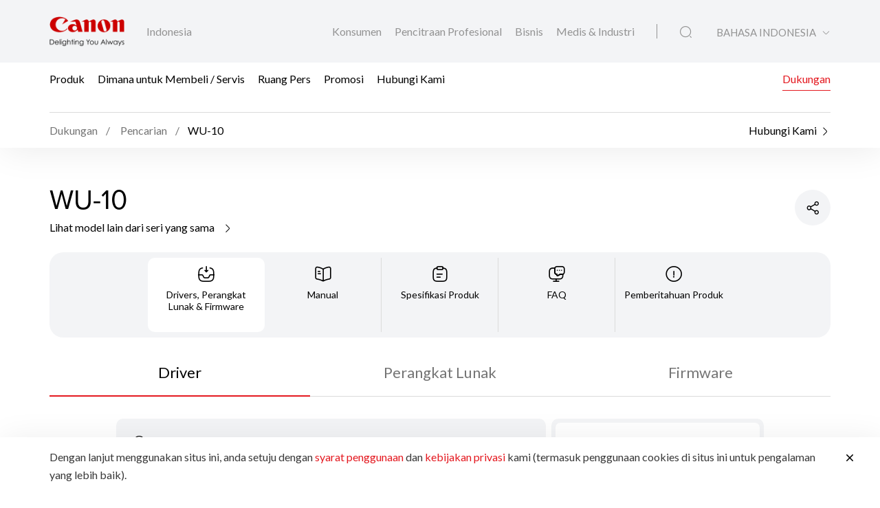

--- FILE ---
content_type: text/html;charset=UTF-8
request_url: https://id.canon/id/support/WU-10/model
body_size: 11262
content:

<!doctype html>
<html lang="id" class="no-js">
<head>
    <title>Dukungan - WU-10 - Canon Indonesia</title>
    <meta charset="utf-8">
    <meta name="viewport" content="width=device-width, initial-scale=1"/>
    
    <meta property="og:locale" content="en_US"/>
    <meta property="og:type" content="Pages"/>
    <meta property="og:site_name" content="Canon"/>
    
    
    
    
    <link rel="icon" type="image/x-ico" href="/assets/favicon-f025e90207d0d413a6d3b78b0cc3df08.ico"/>

    






    <!-- Google Tag Manager -->
    <script>(function(w,d,s,l,i){w[l]=w[l]||[];w[l].push({'gtm.start':
            new Date().getTime(),event:'gtm.js'});var f=d.getElementsByTagName(s)[0],
        j=d.createElement(s),dl=l!='dataLayer'?'&l='+l:'';j.async=true;j.src=
        'https://www.googletagmanager.com/gtm.js?id='+i+dl;f.parentNode.insertBefore(j,f);
    })(window,document,'script','dataLayer','GTM-MDK8RSV');</script>
    <!-- End Google Tag Manager -->



    <!-- Google tag (gtag.js) -->
<script async src="https://www.googletagmanager.com/gtag/js?id=G-QDEFL5EKYJ"></script>
<script>
  window.dataLayer = window.dataLayer || [];
  function gtag(){dataLayer.push(arguments);}
  gtag('js', new Date());

  gtag('config', 'G-QDEFL5EKYJ');
</script>


<script>
    window.dataLayer = window.dataLayer || [];
    dataLayer.push({
        'page_type': 'SIMS',
        'page_segment': 'SIMS'
    });
</script>

    <link rel="stylesheet" href="/assets/icons-df4fe550bac35849baa517f8cc248b4a.css" />
    <link rel="stylesheet" href="/assets/core-plugins-62a86412bbb298d795b07bed12449fdc.css" />
    <link rel="stylesheet" href="/assets/plugins-4aef676d57cc59b6ac1d16382bbdb9ed.css" />
    <link rel="stylesheet" href="/assets/styles-da88f3dc1d64edaaa3c97f475b3669ca.css" />
    <link rel="stylesheet" href="/assets/print-3f903e881e324d02e1a2186a4f579c50.css" media="print"/>
    
    
    <meta name="layout" content="main"/>

</head>

<body class="">





    <!-- Google Tag Manager (noscript) -->
    <noscript><iframe src="https://www.googletagmanager.com/ns.html?id=GTM-MDK8RSV"
                      height="0" width="0" style="display:none;visibility:hidden"></iframe></noscript>
    <!-- End Google Tag Manager (noscript) -->


<!-- Start Header -->



<header class="header">
    <div class="header__wrapper js-header">
        <div class="container">
            <div class="header__main d-flex js-header-main">
                <div class="header__brand d-flex">
                    
                    <a href="/id/consumer" class="header__brand--link null homeConsumerLang" aria-label="Tautan Merek Canon">
                        
                            <img src="/assets/media/brand/canon-logo-d87d3133289dae21ded89f1d268f37d5.png" class="header__brand--logo" alt="Gambar Merek Canon"/>
                        
                    </a>
                    <div class="header__brand--region flex-fill align-self-center">Indonesia</div>
                </div>
                <div class="header__attribute flex-fill align-self-center">
                    <div class="header__attribute--wrapper d-flex">
                        <div class="header__attribute--site flex-fill align-self-center">
                            <div class="header__attribute--site-mobile">
                                <button type="button" class="header__attribute--site-button dropdown-toggle" data-bs-toggle="dropdown">
                                    
                                        Konsumen
                                    
                                </button>
                                <ul class="header__attribute--site-dropdown dropdown-menu" aria-labelledby="dropdownMenuLink">
                                    <li>
                                        <a href="/id/consumer" class="dropdown-item homeConsumerLang active">
                                            Konsumen
                                        </a>
                                    </li>
                                    <li>
                                        <a href="/id/pro-imaging" class="dropdown-item homeProImagingLang ">
                                            Pencitraan Profesional
                                        </a>
                                    </li>
                                    <li>
                                        <a href="/id/business" class="dropdown-item homeBusinessLang ">
                                            Bisnis
                                        </a>
                                    </li>
                                    <li>
                                        <a href="/id/medical-industrial" class="dropdown-item js-prompt-segment homeMedicalIndustrialLang ">
                                            Medis & Industri
                                        </a>
                                    </li>
                                </ul>
                            </div>
                            
                                
                                <a href="/id/consumer" class="header__attribute--site-link homeConsumerLang ">
                                    Konsumen
                                </a>
                                <a href="/id/pro-imaging" class="header__attribute--site-link homeProImagingLang ">
                                    Pencitraan Profesional
                                </a>
                                <a href="/id/business" class="header__attribute--site-link homeBusinessLang ">
                                    Bisnis
                                </a>
                                <a href="/id/medical-industrial" class="header__attribute--site-link js-prompt-segment homeMedicalIndustrialLang ">
                                    Medis & Industri
                                </a>
                            
                        </div>
                        
                            <div class="header__attribute--item">
                                <button class="header__attribute--search-button js-global-search-open" aria-label="Pencarian Global"><span class="ci-search-normal-1"></span></button>
                                <div class="header__attribute--hamburger-menu">
                                    <button type="button" class="header__attribute--hamburger-menu-button menu-collapsed js-hamburger-menu-collapsed" aria-label="Mobile menu collapsed"></button>
                                    <button type="button" class="header__attribute--hamburger-menu-button menu-collapse js-hamburger-menu-collapse" aria-label="Mobile menu collapse"></button>
                                </div>
                                <div class="header__attribute--language dropdowns">
                                    
                                        <button type="button" class="header__attribute--language-button dropdown-toggle" data-bs-toggle="dropdown">BAHASA INDONESIA</button>
                                        <ul class="header__attribute--language-dropdown dropdown-menu" aria-labelledby="dropdownMenuLink">
                                            
                                                
                                                <li><a class="dropdown-item /indonesia/en/support/WU-10/model  " href="/en/support/WU-10/model">ENG</a></li>
                                            
                                                
                                                <li><a class="dropdown-item /indonesia/id/support/WU-10/model  active" href="#">BAHASA INDONESIA</a></li>
                                            
                                        </ul>
                                    
                                </div>
                            </div>
                        
                    </div>
                </div>
            </div>
        </div>
        <div class="header__navbar js-header-navbar">
            <div class="container header__navbar--container js-header-navbar-container">
                <div class="header__navbar--wrapper d-flex">
                    
                    <div class="header__navbar--close">
                        <div class="header__navbar--mobile-column-full text-end">
                            <button type="button" class="header__navbar--close-hide js-hamburger-menu-collapse"><span class="ci-close"></span></button>
                        </div>
                    </div>
                    <div class="header__navbar--mobile">
                        <div class="header__navbar--mobile-column">
                            <div class="header__brand--region">Indonesia</div>
                        </div>
                        <div class="header__navbar--mobile-column text-end">
                            <div class="header__attribute--language dropdowns">
                                <button type="button" class="header__attribute--language-button dropdown-toggle" data-bs-toggle="dropdown">BAHASA INDONESIA</button>
                                <ul class="header__attribute--language-dropdown dropdown-menu" aria-labelledby="dropdownMenuLink">
                                    
                                        
                                        <li><a class="dropdown-item " href="/en/support/WU-10/model">ENG</a></li>
                                    
                                        
                                        <li><a class="dropdown-item active" href="#">BAHASA INDONESIA</a></li>
                                    
                                </ul>
                            </div>
                        </div>
                    </div>
                    <div class="header__navbar--left flex-fill align-self-center">
                        
                            
                                <a href="javascript:void(0)" class="header__navbar--link js-megamenu-open">Produk</a>
                            
                        
                            
                                
                                
                                
                                
                                
                                
                                <a class="header__navbar--link "  href="/id/consumer/buy" target="_self">Dimana untuk Membeli / Servis</a>
                            
                        
                            
                                
                                
                                
                                
                                
                                
                                <a class="header__navbar--link "  href="/id/consumer/press/landing" target="_self">Ruang Pers</a>
                            
                        
                            
                                
                                
                                
                                
                                
                                
                                <a class="header__navbar--link "  href="/id/consumer/promotions" target="_self">Promosi</a>
                            
                        
                            
                                
                                
                                
                                
                                
                                
                                <a class="header__navbar--link "  href="/id/consumer/contact-us" target="_self">Hubungi Kami</a>
                            
                        
                    </div>
                    <div class="header__navbar--right">
                        
                        
                            
                                
                                
                                
                                
                                    
                                
                                
                                <a class="header__navbar--link active" href="/id/support" target="_self">Dukungan</a>
                            
                        
                        
                    </div>
                </div>
            </div>
        </div>
        
        
            <div class="breadcrumb__wrapp js-breadcrumb">
                <div class="container">
                    
                        <div class="breadcrumb__listing">
                            <div class="breadcrumb__content">
                                <div class="breadcrumb__item">
                                    <a href="/id/support"><span>Dukungan</span></a>
                                    <a href="/id/support/search?q=WU-10"><span>Pencarian</span></a>
                                </div>
                                <div class="breadcrumb__item active"><span>WU-10</span></div>
                            </div>
                            <div class="breadcrumb__right">
                                <a href="/id/consumer/contact-us"><span>Hubungi Kami</span><i
                                        class="ci-arrow-right-2"></i></a>
                            </div>
                        </div>
                    
                </div>
            </div>
        
        
        
    </div>
</header>
<!-- End Header -->
<div class="globalSearch js-global-search">
    <div class="globalSearch__body js-global-search-body">
        <div class="container">
            <form action="/indonesia/id/consumer/search" method="get" class="globalSearch__form" >
                <input class="globalSearch__input js-global-search-input" name="q" placeholder="Ketik di sini untuk mencari"/>
                <button type="button" class="globalSearch__close js-global-search-close" aria-label="Tutup Pencarian">
                    <span class="ci-close"></span>
                </button>
            </form>

            <div class="globalSearch__container">
                <div class="row globalSearch__container--row">
                    <div class="col-lg-4 globalSearch__container--column">
                        <div class="globalSearch__popular">
                            <h3 class="globalSearch__title">Pencarian Populer</h3>
                            <ul class="globalSearch__listing">
                                <li class="js-popular-searches">CP820 Printer Driver V5.1</li>
                                <li class="js-popular-searches">Windows Printer Driver Guide</li>
                                <li class="js-popular-searches">EOS RP (RF24-105mm f/4-7.1 IS STM)</li>
                                <li class="js-popular-searches">EOS R50 (RF-S18-45mm f/4.5-6.3 IS STM)</li>
                                <li class="js-popular-searches">Control Ring Mount Adapter EF-EOS R</li>
                            </ul>
                        </div>
                    </div>

                    <div class="col-lg-8 globalSearch__container--column media-desktop">
                        <div class="globalSearch__product">
                            <h3 class="globalSearch__title">Rekomendasi Produk</h3>

                            <div class="row">
                                
                                    <div class="col-lg-4">
                                        <div class="globalSearch__product--card">
                                            <a href="/id/consumer/ixus-285-hs-a/black/product">
                                                <div class="globalSearch__product--card-thumbnail">
                                                    <img src="https://id.canon/media/image/2025/09/09/87f0cde3c8ad4ea7ad380061bf348a9e_IXUS+285+HS+A+Black+Front+Slant.png"
                                                         class="globalSearch__product--card-img" alt=""/>
                                                </div>
                                            </a>
                                            <h4 class="globalSearch__product--card-title js-match-title">
                                                <a href="/id/consumer/ixus-285-hs-a/black/product">IXUS 285 HS A</a>
                                            </h4>
                                            <div class="globalSearch__product--card-price">
                                                <div class="globalSearch__product--card-price-inner">
                                                    
                                                </div>

                                                <div class="globalSearch__product--card-price-inclusive"></div>
                                            </div>
                                        </div>
                                    </div>
                                
                                    <div class="col-lg-4">
                                        <div class="globalSearch__product--card">
                                            <a href="/id/consumer/battery-pack-nb-13l/main/product">
                                                <div class="globalSearch__product--card-thumbnail">
                                                    <img src="https://id.canon/media/image/2025/12/03/26b5ffed6555439e82586e997f55f657_NB-13L_A-Holo_2025_362x320.png"
                                                         class="globalSearch__product--card-img" alt=""/>
                                                </div>
                                            </a>
                                            <h4 class="globalSearch__product--card-title js-match-title">
                                                <a href="/id/consumer/battery-pack-nb-13l/main/product">Battery Pack NB-13L</a>
                                            </h4>
                                            <div class="globalSearch__product--card-price">
                                                <div class="globalSearch__product--card-price-inner">
                                                    
                                                </div>

                                                <div class="globalSearch__product--card-price-inclusive"></div>
                                            </div>
                                        </div>
                                    </div>
                                
                                    <div class="col-lg-4">
                                        <div class="globalSearch__product--card">
                                            <a href="/id/consumer/eos-r6-mark-iii/body/product">
                                                <div class="globalSearch__product--card-thumbnail">
                                                    <img src="https://id.canon/media/image/2025/10/15/77ed33b788b8459b8c2a9d0d9326e3e3_EOS+R6+Mark+III+Front+Slant.png"
                                                         class="globalSearch__product--card-img" alt=""/>
                                                </div>
                                            </a>
                                            <h4 class="globalSearch__product--card-title js-match-title">
                                                <a href="/id/consumer/eos-r6-mark-iii/body/product">EOS R6 Mark III (Bodi)</a>
                                            </h4>
                                            <div class="globalSearch__product--card-price">
                                                <div class="globalSearch__product--card-price-inner">
                                                    
                                                </div>

                                                <div class="globalSearch__product--card-price-inclusive"></div>
                                            </div>
                                        </div>
                                    </div>
                                
                            </div>
                        </div>
                    </div>
                </div>
            </div>
        </div>
    </div>

    <div class="globalSearch__overlay js-global-search-overlay"></div>
</div>

    
    
<div class="megamenu js-megamenu">
    <div class="megamenu__body js-megamenu-body">
        <div class="container">
            <div class="row">
                <div class="col-lg-9">
                    <div class="row">
                        <div class="col-lg-4">
                            <div class="megamenu__column megamenu__column--first js-megamenu-categories">
                                <div class="megamenu__column--content">
                                    <div class="header__navbar--close">
                                        <div class="header__navbar--mobile-column text-start">
                                            <button type="button" class="header__navbar--close-back js-hamburger-menu-back" data-current="categories" data-back="navbar"><span class="ci-arrow-left-1"></span></button>
                                        </div>
                                        <div class="header__navbar--mobile-column text-end">
                                            <button type="button" class="header__navbar--close-hide js-hamburger-menu-collapse"><span class="ci-close"></span></button>
                                        </div>
                                    </div>
                                    <h4 class="megamenu__column--heading">Rentang Macam Produk</h4>
                                    <ul class="nav nav-tabs megamenu__listing">
                                        
                                            <li><button type="button" class="megamenu__listing--button js-megamenu-categories-link active" data-bs-toggle="tab" data-thumbnail="#thumb__photography__0" data-bs-target="#photography__0">Fotografi</button></li>
                                        
                                            <li><button type="button" class="megamenu__listing--button js-megamenu-categories-link " data-bs-toggle="tab" data-thumbnail="#thumb__printing__1" data-bs-target="#printing__1">Pencetakan</button></li>
                                        
                                            <li><button type="button" class="megamenu__listing--button js-megamenu-categories-link " data-bs-toggle="tab" data-thumbnail="#thumb__scanning__2" data-bs-target="#scanning__2">Scanning</button></li>
                                        
                                            <li><button type="button" class="megamenu__listing--button js-megamenu-categories-link " data-bs-toggle="tab" data-thumbnail="#thumb__videography-solutions__3" data-bs-target="#videography-solutions__3">Video kamera profesional</button></li>
                                        
                                            <li><button type="button" class="megamenu__listing--button js-megamenu-categories-link " data-bs-toggle="tab" data-thumbnail="#thumb__others__4" data-bs-target="#others__4">Lainnya</button></li>
                                        
                                    </ul>




                                </div>
                            </div>
                        </div>
                        <div class="col-lg-8">
                            <div class="megamenu__column megamenu__column--last js-megamenu-type">
                                <div class="tab-pane fade show active">
                                    <div class="megamenu__column--content">
                                        <div class="header__navbar--close">
                                            <div class="header__navbar--mobile-column text-start">
                                                <button type="button" class="header__navbar--close-back js-hamburger-menu-back" data-current="type" data-back="categories"><span class="ci-arrow-left-1"></span></button>
                                            </div>
                                            <div class="header__navbar--mobile-column text-end">
                                                <button type="button" class="header__navbar--close-hide js-hamburger-menu-collapse"><span class="ci-close"></span></button>
                                            </div>
                                        </div>
                                        <h4 class="megamenu__column--heading">Kategori Produk</h4>
                                        <div class="tab-content">
                                            <!-- Star Tab Content Photography-->
                                            
                                                <div id="photography__0" class="tab-pane fade show active">
                                                     <div class="row">
                                                        <div class="col-lg-12">
                                                            <ul class="megamenu__listing">
                                                                
                                                                    <li>
                                                                        
                                                                        <a href="/id/consumer/products/search?category=photography&amp;subCategory=dslr-eos" target="_self" class="megamenu__listing--link">DSLR (EOS)</a>
                                                                    </li>
                                                                
                                                                    <li>
                                                                        
                                                                        <a href="/id/consumer/products/search?category=photography&amp;subCategory=mirrorless-eos-r" target="_self" class="megamenu__listing--link">Mirrorless (EOS R)</a>
                                                                    </li>
                                                                
                                                                    <li>
                                                                        
                                                                        <a href="/id/consumer/products/search?category=photography&amp;subCategory=digital-compact-cameras" target="_self" class="megamenu__listing--link">Kamera ringkas</a>
                                                                    </li>
                                                                
                                                                    <li>
                                                                        
                                                                        <a href="/id/consumer/products/search?category=photography&amp;subCategory=ef-lenses" target="_self" class="megamenu__listing--link">Lensa</a>
                                                                    </li>
                                                                
                                                                    <li>
                                                                        
                                                                        <a href="/id/consumer/products/search?category=photography&amp;subCategory=rf-lenses" target="_self" class="megamenu__listing--link">Lensa RF</a>
                                                                    </li>
                                                                
                                                                    <li>
                                                                        
                                                                        <a href="/id/consumer/products/search?category=photography&amp;subCategory=accessories" target="_self" class="megamenu__listing--link">Aksesoris</a>
                                                                    </li>
                                                                
                                                            </ul>
                                                        </div>
                                                     </div>
                                                </div>
                                            
                                                <div id="printing__1" class="tab-pane fade ">
                                                     <div class="row">
                                                        <div class="col-lg-12">
                                                            <ul class="megamenu__listing">
                                                                
                                                                    <li>
                                                                        
                                                                        <a href="/id/consumer/products/search?category=printing&amp;subCategory=inkjet-megatank-printers" target="_self" class="megamenu__listing--link">Printer Inkjet MegaTank</a>
                                                                    </li>
                                                                
                                                                    <li>
                                                                        
                                                                        <a href="/id/consumer/products/search?category=printing&amp;subCategory=inkjet-cartridge-printers" target="_self" class="megamenu__listing--link">Printer Inkjet Cartridge</a>
                                                                    </li>
                                                                
                                                                    <li>
                                                                        
                                                                        <a href="/id/consumer/products/search?category=printing&amp;subCategory=inkjet-megatank-photo-printers" target="_self" class="megamenu__listing--link">Printer Inkjet MegaTank Foto</a>
                                                                    </li>
                                                                
                                                                    <li>
                                                                        
                                                                        <a href="/id/consumer/products/search?category=printing&amp;subCategory=professional-photo-printers" target="_self" class="megamenu__listing--link">Printer Foto Profesional</a>
                                                                    </li>
                                                                
                                                                    <li>
                                                                        
                                                                        <a href="/id/consumer/products/search?category=printing&amp;subCategory=laser-printers" target="_self" class="megamenu__listing--link">Printer Laser</a>
                                                                    </li>
                                                                
                                                                    <li>
                                                                        
                                                                        <a href="/id/consumer/products/search?category=printing&amp;subCategory=mobile-printers" target="_self" class="megamenu__listing--link">Printer Nirkabel</a>
                                                                    </li>
                                                                
                                                                    <li>
                                                                        
                                                                        <a href="/id/consumer/products/search?category=printing&amp;subCategory=consumables" target="" class="megamenu__listing--link">Suplai</a>
                                                                    </li>
                                                                
                                                                    <li>
                                                                        
                                                                        <a href="/id/consumer/products/search?category=printing&amp;subCategory=mobile-applications" target="_self" class="megamenu__listing--link">Aplikasi Ponsel</a>
                                                                    </li>
                                                                
                                                            </ul>
                                                        </div>
                                                     </div>
                                                </div>
                                            
                                                <div id="scanning__2" class="tab-pane fade ">
                                                     <div class="row">
                                                        <div class="col-lg-12">
                                                            <ul class="megamenu__listing">
                                                                
                                                                    <li>
                                                                        
                                                                        <a href="/id/consumer/products/search?category=scanning&amp;subCategory=flatbed-scanners" target="_self" class="megamenu__listing--link">Scanner flatbed</a>
                                                                    </li>
                                                                
                                                                    <li>
                                                                        
                                                                        <a href="/id/consumer/products/search?category=scanning&amp;subCategory=document-scanners" target="_self" class="megamenu__listing--link">Scanner dokumen</a>
                                                                    </li>
                                                                
                                                            </ul>
                                                        </div>
                                                     </div>
                                                </div>
                                            
                                                <div id="videography-solutions__3" class="tab-pane fade ">
                                                     <div class="row">
                                                        <div class="col-lg-12">
                                                            <ul class="megamenu__listing">
                                                                
                                                                    <li>
                                                                        
                                                                        <a href="/id/consumer/products/search?category=videography-solutions&amp;subCategory=cinema-eos-camcorders" target="_self" class="megamenu__listing--link">Camcorder EOS Cinema</a>
                                                                    </li>
                                                                
                                                                    <li>
                                                                        
                                                                        <a href="/id/consumer/products/search?category=videography-solutions&amp;subCategory=cinema-eos-lenses" target="_self" class="megamenu__listing--link">Lensa EOS Cinema</a>
                                                                    </li>
                                                                
                                                                    <li>
                                                                        
                                                                        <a href="/id/consumer/products/search?category=videography-solutions&amp;subCategory=camcorders" target="_self" class="megamenu__listing--link">Camcorder Profesional</a>
                                                                    </li>
                                                                
                                                                    <li>
                                                                        
                                                                        <a href="/id/consumer/products/search?category=videography-solutions&amp;subCategory=multi-purpose-cameras" target="_self" class="megamenu__listing--link">Kamera Serbaguna</a>
                                                                    </li>
                                                                
                                                                    <li>
                                                                        
                                                                        <a href="/id/consumer/products/search?category=videography-solutions&amp;subCategory=reference-display" target="_self" class="megamenu__listing--link">Monitor Referensi</a>
                                                                    </li>
                                                                
                                                                    <li>
                                                                        
                                                                        <a href="/id/consumer/products/search?category=videography-solutions&amp;subCategory=ef-lenses" target="_self" class="megamenu__listing--link">Lensa EF</a>
                                                                    </li>
                                                                
                                                                    <li>
                                                                        
                                                                        <a href="/id/consumer/products/search?category=videography-solutions&amp;subCategory=accessories" target="_self" class="megamenu__listing--link">Aksesoris</a>
                                                                    </li>
                                                                
                                                            </ul>
                                                        </div>
                                                     </div>
                                                </div>
                                            
                                                <div id="others__4" class="tab-pane fade ">
                                                     <div class="row">
                                                        <div class="col-lg-12">
                                                            <ul class="megamenu__listing">
                                                                
                                                                    <li>
                                                                        
                                                                        <a href="/id/consumer/products/search?category=others&amp;subCategory=consumables" target="" class="megamenu__listing--link">Suplai</a>
                                                                    </li>
                                                                
                                                                    <li>
                                                                        
                                                                        <a href="/id/consumer/products/search?category=others&amp;subCategory=binoculars" target="_self" class="megamenu__listing--link">Teropong</a>
                                                                    </li>
                                                                
                                                                    <li>
                                                                        
                                                                        <a href="/id/consumer/products/search?category=others&amp;subCategory=mobile-applications" target="_self" class="megamenu__listing--link">Aplikasi Ponsel</a>
                                                                    </li>
                                                                
                                                            </ul>
                                                        </div>
                                                     </div>
                                                </div>
                                            
                                            <!-- End Tab Content Photography-->
                                        </div>
                                    </div>
                                </div>
                            </div>
                        </div>




























                    </div>
                </div>
                <div class="col-lg-3">
                    <div class="megamenu__thumbnails">
                        <div class="megamenu__thumbnails--category">
                            
                                
                                    <img id="thumb__photography__0" src="https://id.canon/media/image/2024/09/26/9b7d864afd4e43c4bc4028f516b714e5_EOS+R5+Mark+II+Body+Front.png" class="megamenu__thumbnails--img js-megamenu-thumbnails-category show" alt="Fotografi" />
                                
                            
                                
                                    <img id="thumb__printing__1" src="https://id.canon/media/image/2024/11/13/3d7b8089f7724359bdc5e850285eb6c7_G3836_AS_FR_cl_MegaTankLogo_362.png" class="megamenu__thumbnails--img js-megamenu-thumbnails-category " alt="Pencetakan" />
                                
                            
                                
                                    <img id="thumb__scanning__2" src="https://id.canon/media/init/thumbnails/Scanning.png" class="megamenu__thumbnails--img js-megamenu-thumbnails-category " alt="Scanning" />
                                
                            
                                
                                    <img id="thumb__videography-solutions__3" src="https://id.canon/media/image/2024/09/26/c52475f3ca844fc9ac8f86687e442da4_EOS+C80+Front.png" class="megamenu__thumbnails--img js-megamenu-thumbnails-category " alt="Video kamera profesional" />
                                
                            
                                
                                    <img id="thumb__others__4" src="https://id.canon/media/migration/shared/live/products/TH/10x32-IS-large.png" class="megamenu__thumbnails--img js-megamenu-thumbnails-category " alt="Lainnya" />
                                
                            
                        </div>
                    </div>
                </div>
            </div>
        </div>
    </div>
    <div class="megamenu__overlay js-megamenu-overlay"></div>
</div>


<main>
    <section class="section simsProductDetail">
        <div class="simsProductHeader">
            <div class="container">
                <div class="simsProductHeader__wrapper">
                    <div class="simsProductHeader__detail">
                        

                        <div class="simsProductHeader__detail--content">
                            <h1 class="simsProductHeader__detail--heading">WU-10</h1>

                            <div class="simsProductHeader__detail--action">
                                <a href="/id/support/models?series=52" class="button button__sm button__icon--right button__text">
                                        Lihat model lain dari seri yang sama
                                        <span class="ci-arrow-right-2"></span>
                                </a>
                            </div>
                        </div>
                    </div>

                    <div class="simsProductHeader__action">
                        
                        <div class="simsProductHeader__action--share">
                            <button class="simsProductHeader__action--share-icon js-share-toggle" aria-label="Bagikan Produk">
                                <span class="ci-share-2 action--share-icon-default"></span>
                                <span class="ci-close action--share-icon-close"></span>
                            </button>
                            <div class="simsProductHeader__action--share-dropdown js-share-dropdown">
                                
    <a href="#" class="share__link js-share-facebook" data-platform="facebook">
        <svg version="1.1" id="Layer_1" xmlns="http://www.w3.org/2000/svg" xmlns:xlink="http://www.w3.org/1999/xlink" x="0px" y="0px"
             viewBox="0 0 32 32" xml:space="preserve">
            <path d="M18.7,18H22l1.3-5.3h-4.7V10c0-1.4,0-2.7,2.7-2.7h2V2.9c-0.4-0.1-2.1-0.2-3.8-0.2c-3.6,0-6.2,2.2-6.2,6.3v3.7h-4V18h4v11.3
                                    h5.3V18z"/>
        </svg>
    </a>


    <a href="#" class="share__link js-share-linkedin" data-platform="linkedin">
        <svg version="1.1" id="Layer_1" xmlns="http://www.w3.org/2000/svg" xmlns:xlink="http://www.w3.org/1999/xlink" x="0px" y="0px"
             viewBox="0 0 32 32" xml:space="preserve">
            <path d="M24.4,24.5h-3.6v-5.6c0-1.3,0-3-1.9-3c-1.9,0-2.1,1.4-2.1,2.9v5.7h-3.6V13h3.4v1.6h0c0.5-0.9,1.6-1.8,3.4-1.8
                                c3.6,0,4.3,2.4,4.3,5.5L24.4,24.5L24.4,24.5z M9.3,11.4c-0.3,0-0.5-0.1-0.8-0.2S8.1,11,7.9,10.8c-0.2-0.2-0.3-0.4-0.4-0.7
                                C7.3,9.9,7.3,9.6,7.3,9.4c0-0.4,0.1-0.8,0.3-1.1c0.2-0.3,0.5-0.6,0.9-0.8c0.4-0.2,0.8-0.2,1.2-0.1c0.4,0.1,0.8,0.3,1.1,0.6
                                c0.3,0.3,0.5,0.7,0.6,1.1c0.1,0.4,0,0.8-0.1,1.2c-0.2,0.4-0.4,0.7-0.8,0.9C10.1,11.3,9.7,11.4,9.3,11.4z M11.1,24.5H7.6V13h3.6
                                L11.1,24.5L11.1,24.5z M26.2,4H5.8C4.8,4,4,4.8,4,5.7v20.5c0,1,0.8,1.7,1.8,1.7h20.5c1,0,1.8-0.8,1.8-1.7V5.7C28,4.8,27.2,4,26.2,4
                                L26.2,4z"/>
        </svg>
    </a>


                            </div>
                        </div>
                    </div>
                </div>
            </div>
        </div>

        <div class="tabsNavIcon">
            <div class="container">
                <div class="nav tabsNavIcon__dropdown dropdown" role="tablist">
                    <button type="button" class="tabsNavIcon__dropdown--button media-not-desktop js-tabs-icon-dropdown-button" data-bs-toggle="dropdown"><span class="ci-direct-inbox js-tabs-icon-dropdown-icon"></span> <span class="tabsNavIcon__dropdown--button-text js-tabs-icon-dropdown-text">
                        
                            Drivers, Perangkat Lunak & Firmware
                        
                    </span></button>
                    <ul class="dropdown-menu tabsNavIcon__dropdown--menu">
                        <li class="tabsNavIcon__dropdown--item active js-tabs-icon-dropdown-item js-submit-form-sims-model-detail"
                            data-icon="ci-direct-inbox" data-bs-toggle="tab" data-bs-target="#tabDSF"
                            aria-selected="true" role="tab">Drivers, Perangkat Lunak & Firmware</li>
                        <li class="tabsNavIcon__dropdown--item  js-tabs-icon-dropdown-item js-submit-form-sims-model-detail" data-icon="ci-book-1"
                            data-bs-toggle="tab" data-bs-target="#tabManuals" aria-selected="false" tabindex="-1"
                            role="tab">Manual</li>
                        <li class="tabsNavIcon__dropdown--item  js-tabs-icon-dropdown-item js-submit-form-sims-model-detail" data-icon="ci-clipboard-text"
                            data-bs-toggle="tab" data-bs-target="#tabSpecifications" aria-selected="false" tabindex="-1"
                            role="tab">Spesifikasi Produk</li>
                        <li class="tabsNavIcon__dropdown--item  js-tabs-icon-dropdown-item js-submit-form-sims-model-detail" data-icon="ci-device-message"
                            data-bs-toggle="tab" data-bs-target="#tabFaq" aria-selected="false" tabindex="-1"
                            role="tab">FAQ</li>
                        <li class="tabsNavIcon__dropdown--item  js-tabs-icon-dropdown-item" data-icon="ci-info-circle"
                            data-bs-toggle="tab" data-bs-target="#tabNotices" aria-selected="false" tabindex="-1"
                            role="tab">Pemberitahuan Produk</li>
                    </ul>
                </div>
                <div class="tabsNavIcon__wrapper">
                    <div class="nav nav-tabs tabsNavIcon__nav" role="tablist">
                        <div class="tabsNavIcon__nav--item active js-submit-form-sims-model-detail" data-bs-toggle="tab" data-bs-target="#tabDSF" aria-selected="true" role="tab">
                            <span class="tabsNavIcon__nav--item-icon ci-direct-inbox"></span>
                            <div class="tabsNavIcon__nav--item-label">Drivers, Perangkat Lunak & Firmware</div>
                        </div>
                        <div class="tabsNavIcon__nav--item  js-submit-form-sims-model-detail" data-bs-toggle="tab" data-bs-target="#tabManuals" aria-selected="false" tabindex="-1" role="tab">
                            <span class="tabsNavIcon__nav--item-icon ci-book-1"></span>

                            <div class="tabsNavIcon__nav--item-label">Manual</div>
                        </div>
                        <div class="tabsNavIcon__nav--item  js-submit-form-sims-model-detail" data-bs-toggle="tab" data-bs-target="#tabSpecifications" aria-selected="false" tabindex="-1" role="tab">
                            <span class="tabsNavIcon__nav--item-icon ci-clipboard-text"></span>

                            <div class="tabsNavIcon__nav--item-label">Spesifikasi Produk</div>
                        </div>
                        <div class="tabsNavIcon__nav--item  js-submit-form-sims-model-detail" data-bs-toggle="tab" data-bs-target="#tabFaq" aria-selected="false" tabindex="-1" role="tab">
                            <span class="tabsNavIcon__nav--item-icon ci-device-message"></span>

                            <div class="tabsNavIcon__nav--item-label">FAQ</div>
                        </div>
                        <div class="tabsNavIcon__nav--item " data-bs-toggle="tab" data-bs-target="#tabNotices" aria-selected="false" tabindex="-1" role="tab">
                            <span class="tabsNavIcon__nav--item-icon ci-info-circle"></span>

                            <div class="tabsNavIcon__nav--item-label">Pemberitahuan Produk</div>
                        </div>
                    </div>
                </div>
            </div>
        </div>

        <div class="container">
            <div class="tab-content">

                <!-- Start Drivers, Software & Firmware -->
                
<div class="tab-pane fade active show" id="tabDSF">
    <div class="tabNavText">
        <div class="nav nav-tabs tabNavText__wrapper" role="tablist">
            <div type="button" class="tabNavText__item active js-submit-form-sims-model-detail" data-bs-toggle="tab"
                 data-bs-target="#tabDrivers" aria-selected="true" role="tab">Driver</div>

            <div type="button" class="tabNavText__item js-submit-form-sims-model-detail" data-bs-toggle="tab"
                 data-bs-target="#tabSoftware" aria-selected="false" tabindex="-1" role="tab">Perangkat Lunak</div>

            <div type="button" class="tabNavText__item js-submit-form-sims-model-detail" data-bs-toggle="tab"
                 data-bs-target="#tabFirmware" aria-selected="false" tabindex="-1" role="tab">Firmware</div>
        </div>
    </div>

    <div class="tab-content">

        <!-- Start Drivers -->
        <div class="tab-pane fade active show" id="tabDrivers">
            <div class="simsProductDetail__container">
                <div class="row justify-content-center">
                    <div class="col-lg-12 col-xl-10 col-xxl-10">
                        <form action="/indonesia/id/support/WU-10/get-search-result-content?fileType=DR" method="post" data-type="drivers" class="sims-model-filter" >
                            <div class="simsSearch">
    <div class="row simsSearch__row">
        <div class="col-lg-4 order-lg-1 simsSearch__column media-desktop">
            <div class="simsSearch__selectWrapper">
                <select class="form-control js-select2 js-input-detect-os js-sims-search-desktop-option"
                        data-associated-field="driverOsMobile"
                        data-submit="true"
                        data-style="default"
                        data-dropdown-class="select__dropdown simsSearch__sselect2--dropdown"
                        data-size="sm" data-clear="true"
                        data-placeholder="Semua Sistem Operasi"
                        data-search-placeholder="Semua Sistem Operasi">
                    <option value="all">Semua Sistem Operasi</option>
                    
                        <option value="Windows 10">Windows 10</option>
                    
                        <option value="Windows 10 (x64)">Windows 10 (x64)</option>
                    
                        <option value="Windows 2000">Windows 2000</option>
                    
                        <option value="Windows 7">Windows 7</option>
                    
                        <option value="Windows 7 (x64)">Windows 7 (x64)</option>
                    
                        <option value="Windows 8">Windows 8</option>
                    
                        <option value="Windows 8 (x64)">Windows 8 (x64)</option>
                    
                        <option value="Windows Vista">Windows Vista</option>
                    
                        <option value="Windows Vista (x64)">Windows Vista (x64)</option>
                    
                        <option value="Windows XP">Windows XP</option>
                    
                        <option value="Windows XP (x64)">Windows XP (x64)</option>
                    
                        <option value="macOS 10.13">macOS 10.13</option>
                    
                        <option value="macOS 10.14">macOS 10.14</option>
                    
                        <option value="macOS v10.12">macOS v10.12</option>
                    
                </select>
            </div>
        </div>
        <div class="col-lg-7 col-xl-8 simsSearch__column">
            <div class="simsSearch__input--wrapper">
                <input class="simsSearch__input" name="q" value=""
                       placeholder="Filter berdasarkan kata kunci"/>

                <button type="button" class="simsSearch__filter js-sims-search-filter-show">
                    <span class="ci-filter"></span>
                </button>
            </div>
        </div>
    </div>
</div>

<div class="simsSearch__popup js-sims-search-filter-popup">
    <div class="simsSearch__popup--main js-sims-search-filter-popup-main">
        <div class="simsSearch__popup--body">
            <div class="simsSearch__popup--heading">
                <h4 class="simsSearch__popup--heading-title">Filter Pencarian</h4>
                <button type="button" class="simsSearch__popup--heading-close js-sims-search-filter-close"><span
                        class="ci-close"></span>
                </button>
            </div>

            <div class="simsSearch__popup--content">
                <div class="simsSearch__popup--content-group">
                    <h5 class="simsSearch__popup--content-title">Sistem Operasi</h5>
                    <ul class="simsSearch__popup--content-list">
                        <li>
                            <label class="radio">Semua
                                <input type="radio"
                                       name="os"
                                       value="all"
                                       data-associated-field="driverOsMobile"
                                       data-associated-filter="driverFilter"
                                       class="radio__input js-sims-search-mobile-radio"
                                       checked>
                                <span class="radio__checkmark"></span>
                            </label>
                        </li>
                        
                            <li>
                                <label class="radio">Windows 10
                                    <input type="radio"
                                           name="os"
                                           value="Windows 10"
                                           data-associated-field="driverOsMobile"
                                           data-associated-filter="driverFilter"
                                           class="radio__input js-sims-search-mobile-radio">
                                    <span class="radio__checkmark"></span>
                                </label>
                            </li>
                        
                            <li>
                                <label class="radio">Windows 10 (x64)
                                    <input type="radio"
                                           name="os"
                                           value="Windows 10 (x64)"
                                           data-associated-field="driverOsMobile"
                                           data-associated-filter="driverFilter"
                                           class="radio__input js-sims-search-mobile-radio">
                                    <span class="radio__checkmark"></span>
                                </label>
                            </li>
                        
                            <li>
                                <label class="radio">Windows 2000
                                    <input type="radio"
                                           name="os"
                                           value="Windows 2000"
                                           data-associated-field="driverOsMobile"
                                           data-associated-filter="driverFilter"
                                           class="radio__input js-sims-search-mobile-radio">
                                    <span class="radio__checkmark"></span>
                                </label>
                            </li>
                        
                            <li>
                                <label class="radio">Windows 7
                                    <input type="radio"
                                           name="os"
                                           value="Windows 7"
                                           data-associated-field="driverOsMobile"
                                           data-associated-filter="driverFilter"
                                           class="radio__input js-sims-search-mobile-radio">
                                    <span class="radio__checkmark"></span>
                                </label>
                            </li>
                        
                            <li>
                                <label class="radio">Windows 7 (x64)
                                    <input type="radio"
                                           name="os"
                                           value="Windows 7 (x64)"
                                           data-associated-field="driverOsMobile"
                                           data-associated-filter="driverFilter"
                                           class="radio__input js-sims-search-mobile-radio">
                                    <span class="radio__checkmark"></span>
                                </label>
                            </li>
                        
                            <li>
                                <label class="radio">Windows 8
                                    <input type="radio"
                                           name="os"
                                           value="Windows 8"
                                           data-associated-field="driverOsMobile"
                                           data-associated-filter="driverFilter"
                                           class="radio__input js-sims-search-mobile-radio">
                                    <span class="radio__checkmark"></span>
                                </label>
                            </li>
                        
                            <li>
                                <label class="radio">Windows 8 (x64)
                                    <input type="radio"
                                           name="os"
                                           value="Windows 8 (x64)"
                                           data-associated-field="driverOsMobile"
                                           data-associated-filter="driverFilter"
                                           class="radio__input js-sims-search-mobile-radio">
                                    <span class="radio__checkmark"></span>
                                </label>
                            </li>
                        
                            <li>
                                <label class="radio">Windows Vista
                                    <input type="radio"
                                           name="os"
                                           value="Windows Vista"
                                           data-associated-field="driverOsMobile"
                                           data-associated-filter="driverFilter"
                                           class="radio__input js-sims-search-mobile-radio">
                                    <span class="radio__checkmark"></span>
                                </label>
                            </li>
                        
                            <li>
                                <label class="radio">Windows Vista (x64)
                                    <input type="radio"
                                           name="os"
                                           value="Windows Vista (x64)"
                                           data-associated-field="driverOsMobile"
                                           data-associated-filter="driverFilter"
                                           class="radio__input js-sims-search-mobile-radio">
                                    <span class="radio__checkmark"></span>
                                </label>
                            </li>
                        
                            <li>
                                <label class="radio">Windows XP
                                    <input type="radio"
                                           name="os"
                                           value="Windows XP"
                                           data-associated-field="driverOsMobile"
                                           data-associated-filter="driverFilter"
                                           class="radio__input js-sims-search-mobile-radio">
                                    <span class="radio__checkmark"></span>
                                </label>
                            </li>
                        
                            <li>
                                <label class="radio">Windows XP (x64)
                                    <input type="radio"
                                           name="os"
                                           value="Windows XP (x64)"
                                           data-associated-field="driverOsMobile"
                                           data-associated-filter="driverFilter"
                                           class="radio__input js-sims-search-mobile-radio">
                                    <span class="radio__checkmark"></span>
                                </label>
                            </li>
                        
                            <li>
                                <label class="radio">macOS 10.13
                                    <input type="radio"
                                           name="os"
                                           value="macOS 10.13"
                                           data-associated-field="driverOsMobile"
                                           data-associated-filter="driverFilter"
                                           class="radio__input js-sims-search-mobile-radio">
                                    <span class="radio__checkmark"></span>
                                </label>
                            </li>
                        
                            <li>
                                <label class="radio">macOS 10.14
                                    <input type="radio"
                                           name="os"
                                           value="macOS 10.14"
                                           data-associated-field="driverOsMobile"
                                           data-associated-filter="driverFilter"
                                           class="radio__input js-sims-search-mobile-radio">
                                    <span class="radio__checkmark"></span>
                                </label>
                            </li>
                        
                            <li>
                                <label class="radio">macOS v10.12
                                    <input type="radio"
                                           name="os"
                                           value="macOS v10.12"
                                           data-associated-field="driverOsMobile"
                                           data-associated-filter="driverFilter"
                                           class="radio__input js-sims-search-mobile-radio">
                                    <span class="radio__checkmark"></span>
                                </label>
                            </li>
                        
                    </ul>
                </div>
            </div>
        </div>

        <div class="simsSearch__popup--action">
            <button type="button"
                    data-associated-filter="driverFilter"
                    class="button button__block js-sims-search-filter-close js-sims-search-filter-submit">
                Kirim
            </button>
        </div>
    </div>
</div>
                        </form>
                    </div>
                </div>

                <div class="simsProductDetail__body" data-type="drivers">
                    
                        

    <div class="row softwareCard__row">
        
            <div class="col-lg-12">
                <div class="softwareCard">
                    <div class="softwareCard__content">
                        <h3 class="softwareCard__content--title">
                            <a href="/id/support/CC0000023?model=WU-10">
                                Network Monitor V.1.2
                            </a>
                        </h3>

                        <div class="softwareCard__content--desc">
                            <p></p>
                        </div>

                        <div class="softwareCard__content--action media-desktop">
                        <a href="/id/support/CC0000023?model=WU-10" class="button button__outline--dark">Pelajari lebih lanjut
                        </a>
                        </div>
                    </div>

                    <div class="softwareCard__detail">
                        <div class="softwareCard__detail--item">
                            <div class="softwareCard__detail--item-label">Update Terakhir</div>

                            <p>25 Mar 2019</p>
                        </div>
                        
                            <div class="softwareCard__detail--item">
                                <div class="softwareCard__detail--item-label">Ukuran</div>

                                <p>38.24 MB</p>
                            </div>
                        
                        
                    </div>
                </div>
            </div>
        
    </div>






                    
                </div>
            </div>
        </div>
        <!-- End Drivers -->

        <!-- Start Software -->
        <div class="tab-pane fade" id="tabSoftware">
            <div class="simsProductDetail__container">
                <div class="row justify-content-center">
                    <div class="col-lg-12 col-xl-10 col-xxl-10">
                        <form action="/indonesia/id/support/WU-10/get-search-result-content?fileType=AP" method="post" data-type="softwares" class="sims-model-filter" >
                            <div class="simsSearch">
    <div class="row simsSearch__row">
        <div class="col-lg-4 order-lg-1 simsSearch__column media-desktop">
            <div class="simsSearch__selectWrapper">
                <select class="form-control js-select2 js-input-detect-os js-sims-search-desktop-option"
                        data-associated-field="softwareOsMobile"
                        data-submit="true"
                        data-style="default"
                        data-dropdown-class="select__dropdown simsSearch__sselect2--dropdown"
                        data-size="sm" data-clear="true"
                        data-placeholder="Semua Sistem Operasi"
                        data-search-placeholder="Semua Sistem Operasi">
                    <option value="all">Semua Sistem Operasi</option>
                    
                        <option value="Windows 10">Windows 10</option>
                    
                        <option value="Windows 10 (x64)">Windows 10 (x64)</option>
                    
                        <option value="Windows 2000">Windows 2000</option>
                    
                        <option value="Windows 7">Windows 7</option>
                    
                        <option value="Windows 7 (x64)">Windows 7 (x64)</option>
                    
                        <option value="Windows 8">Windows 8</option>
                    
                        <option value="Windows 8 (x64)">Windows 8 (x64)</option>
                    
                        <option value="Windows Vista">Windows Vista</option>
                    
                        <option value="Windows Vista (x64)">Windows Vista (x64)</option>
                    
                        <option value="Windows XP">Windows XP</option>
                    
                        <option value="Windows XP (x64)">Windows XP (x64)</option>
                    
                        <option value="macOS 10.13">macOS 10.13</option>
                    
                        <option value="macOS 10.14">macOS 10.14</option>
                    
                        <option value="macOS v10.12">macOS v10.12</option>
                    
                </select>
            </div>
        </div>
        <div class="col-lg-7 col-xl-8 simsSearch__column">
            <div class="simsSearch__input--wrapper">
                <input class="simsSearch__input" name="q" value=""
                       placeholder="Filter berdasarkan kata kunci"/>

                <button type="button" class="simsSearch__filter js-sims-search-filter-show">
                    <span class="ci-filter"></span>
                </button>
            </div>
        </div>
    </div>
</div>

<div class="simsSearch__popup js-sims-search-filter-popup">
    <div class="simsSearch__popup--main js-sims-search-filter-popup-main">
        <div class="simsSearch__popup--body">
            <div class="simsSearch__popup--heading">
                <h4 class="simsSearch__popup--heading-title">Filter Pencarian</h4>
                <button type="button" class="simsSearch__popup--heading-close js-sims-search-filter-close"><span
                        class="ci-close"></span>
                </button>
            </div>

            <div class="simsSearch__popup--content">
                <div class="simsSearch__popup--content-group">
                    <h5 class="simsSearch__popup--content-title">Sistem Operasi</h5>
                    <ul class="simsSearch__popup--content-list">
                        <li>
                            <label class="radio">Semua
                                <input type="radio"
                                       name="os"
                                       value="all"
                                       data-associated-field="softwareOsMobile"
                                       data-associated-filter="softwareFilter"
                                       class="radio__input js-sims-search-mobile-radio"
                                       checked>
                                <span class="radio__checkmark"></span>
                            </label>
                        </li>
                        
                            <li>
                                <label class="radio">Windows 10
                                    <input type="radio"
                                           name="os"
                                           value="Windows 10"
                                           data-associated-field="softwareOsMobile"
                                           data-associated-filter="softwareFilter"
                                           class="radio__input js-sims-search-mobile-radio">
                                    <span class="radio__checkmark"></span>
                                </label>
                            </li>
                        
                            <li>
                                <label class="radio">Windows 10 (x64)
                                    <input type="radio"
                                           name="os"
                                           value="Windows 10 (x64)"
                                           data-associated-field="softwareOsMobile"
                                           data-associated-filter="softwareFilter"
                                           class="radio__input js-sims-search-mobile-radio">
                                    <span class="radio__checkmark"></span>
                                </label>
                            </li>
                        
                            <li>
                                <label class="radio">Windows 2000
                                    <input type="radio"
                                           name="os"
                                           value="Windows 2000"
                                           data-associated-field="softwareOsMobile"
                                           data-associated-filter="softwareFilter"
                                           class="radio__input js-sims-search-mobile-radio">
                                    <span class="radio__checkmark"></span>
                                </label>
                            </li>
                        
                            <li>
                                <label class="radio">Windows 7
                                    <input type="radio"
                                           name="os"
                                           value="Windows 7"
                                           data-associated-field="softwareOsMobile"
                                           data-associated-filter="softwareFilter"
                                           class="radio__input js-sims-search-mobile-radio">
                                    <span class="radio__checkmark"></span>
                                </label>
                            </li>
                        
                            <li>
                                <label class="radio">Windows 7 (x64)
                                    <input type="radio"
                                           name="os"
                                           value="Windows 7 (x64)"
                                           data-associated-field="softwareOsMobile"
                                           data-associated-filter="softwareFilter"
                                           class="radio__input js-sims-search-mobile-radio">
                                    <span class="radio__checkmark"></span>
                                </label>
                            </li>
                        
                            <li>
                                <label class="radio">Windows 8
                                    <input type="radio"
                                           name="os"
                                           value="Windows 8"
                                           data-associated-field="softwareOsMobile"
                                           data-associated-filter="softwareFilter"
                                           class="radio__input js-sims-search-mobile-radio">
                                    <span class="radio__checkmark"></span>
                                </label>
                            </li>
                        
                            <li>
                                <label class="radio">Windows 8 (x64)
                                    <input type="radio"
                                           name="os"
                                           value="Windows 8 (x64)"
                                           data-associated-field="softwareOsMobile"
                                           data-associated-filter="softwareFilter"
                                           class="radio__input js-sims-search-mobile-radio">
                                    <span class="radio__checkmark"></span>
                                </label>
                            </li>
                        
                            <li>
                                <label class="radio">Windows Vista
                                    <input type="radio"
                                           name="os"
                                           value="Windows Vista"
                                           data-associated-field="softwareOsMobile"
                                           data-associated-filter="softwareFilter"
                                           class="radio__input js-sims-search-mobile-radio">
                                    <span class="radio__checkmark"></span>
                                </label>
                            </li>
                        
                            <li>
                                <label class="radio">Windows Vista (x64)
                                    <input type="radio"
                                           name="os"
                                           value="Windows Vista (x64)"
                                           data-associated-field="softwareOsMobile"
                                           data-associated-filter="softwareFilter"
                                           class="radio__input js-sims-search-mobile-radio">
                                    <span class="radio__checkmark"></span>
                                </label>
                            </li>
                        
                            <li>
                                <label class="radio">Windows XP
                                    <input type="radio"
                                           name="os"
                                           value="Windows XP"
                                           data-associated-field="softwareOsMobile"
                                           data-associated-filter="softwareFilter"
                                           class="radio__input js-sims-search-mobile-radio">
                                    <span class="radio__checkmark"></span>
                                </label>
                            </li>
                        
                            <li>
                                <label class="radio">Windows XP (x64)
                                    <input type="radio"
                                           name="os"
                                           value="Windows XP (x64)"
                                           data-associated-field="softwareOsMobile"
                                           data-associated-filter="softwareFilter"
                                           class="radio__input js-sims-search-mobile-radio">
                                    <span class="radio__checkmark"></span>
                                </label>
                            </li>
                        
                            <li>
                                <label class="radio">macOS 10.13
                                    <input type="radio"
                                           name="os"
                                           value="macOS 10.13"
                                           data-associated-field="softwareOsMobile"
                                           data-associated-filter="softwareFilter"
                                           class="radio__input js-sims-search-mobile-radio">
                                    <span class="radio__checkmark"></span>
                                </label>
                            </li>
                        
                            <li>
                                <label class="radio">macOS 10.14
                                    <input type="radio"
                                           name="os"
                                           value="macOS 10.14"
                                           data-associated-field="softwareOsMobile"
                                           data-associated-filter="softwareFilter"
                                           class="radio__input js-sims-search-mobile-radio">
                                    <span class="radio__checkmark"></span>
                                </label>
                            </li>
                        
                            <li>
                                <label class="radio">macOS v10.12
                                    <input type="radio"
                                           name="os"
                                           value="macOS v10.12"
                                           data-associated-field="softwareOsMobile"
                                           data-associated-filter="softwareFilter"
                                           class="radio__input js-sims-search-mobile-radio">
                                    <span class="radio__checkmark"></span>
                                </label>
                            </li>
                        
                    </ul>
                </div>
            </div>
        </div>

        <div class="simsSearch__popup--action">
            <button type="button"
                    data-associated-filter="softwareFilter"
                    class="button button__block js-sims-search-filter-close js-sims-search-filter-submit">
                Kirim
            </button>
        </div>
    </div>
</div>
                        </form>
                    </div>
                </div>

                <div class="simsProductDetail__body" data-type="softwares">

                </div>
            </div>
        </div>
        <!-- End Software -->

        <!-- Start Firmware -->
        <div class="tab-pane fade" id="tabFirmware">
            <div class="simsProductDetail__container">
                <div class="row justify-content-center">
                    <div class="col-lg-12 col-xl-10 col-xxl-10">
                        <form action="/indonesia/id/support/WU-10/get-search-result-content?fileType=FA" method="post" data-type="firmware" class="sims-model-filter" >
                            <div class="simsSearch">
    <div class="row simsSearch__row">
        <div class="col-lg-4 order-lg-1 simsSearch__column media-desktop">
            <div class="simsSearch__selectWrapper">
                <select class="form-control js-select2 js-input-detect-os js-sims-search-desktop-option"
                        data-associated-field="firmwareOsMobile"
                        data-submit="true"
                        data-style="default"
                        data-dropdown-class="select__dropdown simsSearch__sselect2--dropdown"
                        data-size="sm" data-clear="true"
                        data-placeholder="Semua Sistem Operasi"
                        data-search-placeholder="Semua Sistem Operasi">
                    <option value="all">Semua Sistem Operasi</option>
                    
                        <option value="Windows 10">Windows 10</option>
                    
                        <option value="Windows 10 (x64)">Windows 10 (x64)</option>
                    
                        <option value="Windows 2000">Windows 2000</option>
                    
                        <option value="Windows 7">Windows 7</option>
                    
                        <option value="Windows 7 (x64)">Windows 7 (x64)</option>
                    
                        <option value="Windows 8">Windows 8</option>
                    
                        <option value="Windows 8 (x64)">Windows 8 (x64)</option>
                    
                        <option value="Windows Vista">Windows Vista</option>
                    
                        <option value="Windows Vista (x64)">Windows Vista (x64)</option>
                    
                        <option value="Windows XP">Windows XP</option>
                    
                        <option value="Windows XP (x64)">Windows XP (x64)</option>
                    
                        <option value="macOS 10.13">macOS 10.13</option>
                    
                        <option value="macOS 10.14">macOS 10.14</option>
                    
                        <option value="macOS v10.12">macOS v10.12</option>
                    
                </select>
            </div>
        </div>
        <div class="col-lg-7 col-xl-8 simsSearch__column">
            <div class="simsSearch__input--wrapper">
                <input class="simsSearch__input" name="q" value=""
                       placeholder="Filter berdasarkan kata kunci"/>

                <button type="button" class="simsSearch__filter js-sims-search-filter-show">
                    <span class="ci-filter"></span>
                </button>
            </div>
        </div>
    </div>
</div>

<div class="simsSearch__popup js-sims-search-filter-popup">
    <div class="simsSearch__popup--main js-sims-search-filter-popup-main">
        <div class="simsSearch__popup--body">
            <div class="simsSearch__popup--heading">
                <h4 class="simsSearch__popup--heading-title">Filter Pencarian</h4>
                <button type="button" class="simsSearch__popup--heading-close js-sims-search-filter-close"><span
                        class="ci-close"></span>
                </button>
            </div>

            <div class="simsSearch__popup--content">
                <div class="simsSearch__popup--content-group">
                    <h5 class="simsSearch__popup--content-title">Sistem Operasi</h5>
                    <ul class="simsSearch__popup--content-list">
                        <li>
                            <label class="radio">Semua
                                <input type="radio"
                                       name="os"
                                       value="all"
                                       data-associated-field="firmwareOsMobile"
                                       data-associated-filter="firmwareFilter"
                                       class="radio__input js-sims-search-mobile-radio"
                                       checked>
                                <span class="radio__checkmark"></span>
                            </label>
                        </li>
                        
                            <li>
                                <label class="radio">Windows 10
                                    <input type="radio"
                                           name="os"
                                           value="Windows 10"
                                           data-associated-field="firmwareOsMobile"
                                           data-associated-filter="firmwareFilter"
                                           class="radio__input js-sims-search-mobile-radio">
                                    <span class="radio__checkmark"></span>
                                </label>
                            </li>
                        
                            <li>
                                <label class="radio">Windows 10 (x64)
                                    <input type="radio"
                                           name="os"
                                           value="Windows 10 (x64)"
                                           data-associated-field="firmwareOsMobile"
                                           data-associated-filter="firmwareFilter"
                                           class="radio__input js-sims-search-mobile-radio">
                                    <span class="radio__checkmark"></span>
                                </label>
                            </li>
                        
                            <li>
                                <label class="radio">Windows 2000
                                    <input type="radio"
                                           name="os"
                                           value="Windows 2000"
                                           data-associated-field="firmwareOsMobile"
                                           data-associated-filter="firmwareFilter"
                                           class="radio__input js-sims-search-mobile-radio">
                                    <span class="radio__checkmark"></span>
                                </label>
                            </li>
                        
                            <li>
                                <label class="radio">Windows 7
                                    <input type="radio"
                                           name="os"
                                           value="Windows 7"
                                           data-associated-field="firmwareOsMobile"
                                           data-associated-filter="firmwareFilter"
                                           class="radio__input js-sims-search-mobile-radio">
                                    <span class="radio__checkmark"></span>
                                </label>
                            </li>
                        
                            <li>
                                <label class="radio">Windows 7 (x64)
                                    <input type="radio"
                                           name="os"
                                           value="Windows 7 (x64)"
                                           data-associated-field="firmwareOsMobile"
                                           data-associated-filter="firmwareFilter"
                                           class="radio__input js-sims-search-mobile-radio">
                                    <span class="radio__checkmark"></span>
                                </label>
                            </li>
                        
                            <li>
                                <label class="radio">Windows 8
                                    <input type="radio"
                                           name="os"
                                           value="Windows 8"
                                           data-associated-field="firmwareOsMobile"
                                           data-associated-filter="firmwareFilter"
                                           class="radio__input js-sims-search-mobile-radio">
                                    <span class="radio__checkmark"></span>
                                </label>
                            </li>
                        
                            <li>
                                <label class="radio">Windows 8 (x64)
                                    <input type="radio"
                                           name="os"
                                           value="Windows 8 (x64)"
                                           data-associated-field="firmwareOsMobile"
                                           data-associated-filter="firmwareFilter"
                                           class="radio__input js-sims-search-mobile-radio">
                                    <span class="radio__checkmark"></span>
                                </label>
                            </li>
                        
                            <li>
                                <label class="radio">Windows Vista
                                    <input type="radio"
                                           name="os"
                                           value="Windows Vista"
                                           data-associated-field="firmwareOsMobile"
                                           data-associated-filter="firmwareFilter"
                                           class="radio__input js-sims-search-mobile-radio">
                                    <span class="radio__checkmark"></span>
                                </label>
                            </li>
                        
                            <li>
                                <label class="radio">Windows Vista (x64)
                                    <input type="radio"
                                           name="os"
                                           value="Windows Vista (x64)"
                                           data-associated-field="firmwareOsMobile"
                                           data-associated-filter="firmwareFilter"
                                           class="radio__input js-sims-search-mobile-radio">
                                    <span class="radio__checkmark"></span>
                                </label>
                            </li>
                        
                            <li>
                                <label class="radio">Windows XP
                                    <input type="radio"
                                           name="os"
                                           value="Windows XP"
                                           data-associated-field="firmwareOsMobile"
                                           data-associated-filter="firmwareFilter"
                                           class="radio__input js-sims-search-mobile-radio">
                                    <span class="radio__checkmark"></span>
                                </label>
                            </li>
                        
                            <li>
                                <label class="radio">Windows XP (x64)
                                    <input type="radio"
                                           name="os"
                                           value="Windows XP (x64)"
                                           data-associated-field="firmwareOsMobile"
                                           data-associated-filter="firmwareFilter"
                                           class="radio__input js-sims-search-mobile-radio">
                                    <span class="radio__checkmark"></span>
                                </label>
                            </li>
                        
                            <li>
                                <label class="radio">macOS 10.13
                                    <input type="radio"
                                           name="os"
                                           value="macOS 10.13"
                                           data-associated-field="firmwareOsMobile"
                                           data-associated-filter="firmwareFilter"
                                           class="radio__input js-sims-search-mobile-radio">
                                    <span class="radio__checkmark"></span>
                                </label>
                            </li>
                        
                            <li>
                                <label class="radio">macOS 10.14
                                    <input type="radio"
                                           name="os"
                                           value="macOS 10.14"
                                           data-associated-field="firmwareOsMobile"
                                           data-associated-filter="firmwareFilter"
                                           class="radio__input js-sims-search-mobile-radio">
                                    <span class="radio__checkmark"></span>
                                </label>
                            </li>
                        
                            <li>
                                <label class="radio">macOS v10.12
                                    <input type="radio"
                                           name="os"
                                           value="macOS v10.12"
                                           data-associated-field="firmwareOsMobile"
                                           data-associated-filter="firmwareFilter"
                                           class="radio__input js-sims-search-mobile-radio">
                                    <span class="radio__checkmark"></span>
                                </label>
                            </li>
                        
                    </ul>
                </div>
            </div>
        </div>

        <div class="simsSearch__popup--action">
            <button type="button"
                    data-associated-filter="firmwareFilter"
                    class="button button__block js-sims-search-filter-close js-sims-search-filter-submit">
                Kirim
            </button>
        </div>
    </div>
</div>
                        </form>
                    </div>
                </div>

                <div class="simsProductDetail__body" data-type="firmware">

                </div>
            </div>
        </div>
        <!-- End Firmware -->
    </div>
</div>
                <!-- End Drivers, Software & Firmware -->

                <!-- Start Manuals -->
                
<div class="tab-pane fade " id="tabManuals">
    

    <div class="simsProductDetail__container">
        <div class="row justify-content-center">
            <div class="col-lg-12 col-xl-10 col-xxl-10">
                <form action="/indonesia/id/support/WU-10/get-search-result-content?fileType=MA" method="post" data-type="manuals" class="sims-model-filter" >
                    <div class="simsSearch">
    <div class="row simsSearch__row">
        <div class="col-lg-4 order-lg-1 simsSearch__column media-desktop">
            <div class="simsSearch__selectWrapper">
                <select class="form-control js-select2 js-sims-search-desktop-option" data-associated-field="fileLangMobile" data-submit="true" data-style="default"
                        data-dropdown-class="select__dropdown simsSearch__sselect2--dropdown" data-size="sm" data-clear="true"
                        data-placeholder="Filter berdasarkan Bahasa File"
                        data-search-placeholder="Filter berdasarkan Bahasa File">
                    <option value="all">Semua</option>
                    
                </select>
            </div>
        </div>
        <div class="col-lg-7 col-xl-8 simsSearch__column">
            <div class="simsSearch__input--wrapper">
                <input class="simsSearch__input" name="q" value=""
                       placeholder="Filter berdasarkan kata kunci"/>

                <button type="button" class="simsSearch__filter js-sims-search-filter-show">
                    <span class="ci-filter"></span>
                </button>
            </div>
        </div>
    </div>
</div>

<div class="simsSearch__popup js-sims-search-filter-popup">
    <div class="simsSearch__popup--main js-sims-search-filter-popup-main">
        <div class="simsSearch__popup--body">
            <div class="simsSearch__popup--heading">
                <h4 class="simsSearch__popup--heading-title">Filter Pencarian</h4>
                <button type="button" class="simsSearch__popup--heading-close js-sims-search-filter-close"><span
                        class="ci-close"></span></button>
            </div>

            <div class="simsSearch__popup--content">
                <div class="simsSearch__popup--content-group">
                    <h5 class="simsSearch__popup--content-title">Bahasa File</h5>
                    <ul class="simsSearch__popup--content-list">
                        <li>
                            <label class="radio">Semua
                                <input type="radio"
                                       name="fileLang"
                                       value="all"
                                       data-associated-field="fileLangMobile"
                                       data-associated-filter="manualFilter"
                                       class="radio__input js-sims-search-mobile-radio"
                                       checked>
                                <span class="radio__checkmark"></span>
                            </label>
                        </li>
                        
                    </ul>
                </div>
            </div>
        </div>

        <div class="simsSearch__popup--action">
            <button type="button"
                    data-associated-filter="manualFilter"
                    class="button button__block js-sims-search-filter-close js-sims-search-filter-submit">
                Kirim
            </button>
        </div>
    </div>
</div>
                </form>
            </div>
        </div>

        <div class="simsProductDetail__body" data-type="manuals">
            
        </div>
    </div>
</div>
                <!-- End Manuals -->

                <!-- Start Specifications -->
                
<div class="tab-pane fade " id="tabSpecifications">
    <div class="accessPanel">
        <div class="accessPanel__wrapper">
            
        </div>
    </div>

    <div class="simsProductDetail__container">
        <div class="row justify-content-center">
            <div class="col-lg-11 col-xl-9 col-xxl-8">
                <form action="/indonesia/id/support/WU-10/get-search-result-content?tsTypes=SP_TYPE_C&tsTypes=SPEC" method="post" data-type="specs" class="sims-model-filter" >

                </form>
            </div>
        </div>

        <div class="simsProductDetail__body" data-type="specs">
            
        </div>
    </div>
</div>
                <!-- End Specifications -->

                <!-- Start FAQ -->
                
<div class="tab-pane fade " id="tabFaq">
    <div class="accessPanel">
        <div class="accessPanel__wrapper">
            
        </div>
    </div>

    <div class="simsProductDetail__container">
        <div class="row justify-content-center">
            <div class="col-lg-12 col-xl-10 col-xxl-10">
                <form action="/indonesia/id/support/WU-10/get-search-result-content?tsTypes=TS_TYPE_A&tsTypes=TS_TYPE_B&tsTypes=TS_TYPE_C" method="post" data-type="faq" class="sims-model-filter" >
                    <div class="simsSearch">
    <div class="row simsSearch__row">
        <div class="col-lg-4 order-lg-1 simsSearch__column media-desktop">
            <div class="simsSearch__selectWrapper">
                <select class="form-control js-select2 js-sims-search-desktop-option" data-associated-field="categoryMobile" data-submit="true" data-style="default"
                        data-dropdown-class="select__dropdown simsSearch__sselect2--dropdown" data-size="sm" data-clear="true"
                        data-placeholder="Pilih Kategori"
                        data-search-placeholder="Pilih Kategori">
                    <option value="all">Semua</option>
                    
                </select>
            </div>
        </div>
        <div class="col-lg-7 col-xl-8 simsSearch__column">
            <div class="simsSearch__input--wrapper">
                <input class="simsSearch__input" name="q" value=""
                       placeholder="Filter berdasarkan kata kunci"/>

                <button type="button" class="simsSearch__filter js-sims-search-filter-show">
                    <span class="ci-filter"></span>
                </button>
            </div>
        </div>
    </div>
</div>

<div class="simsSearch__popup js-sims-search-filter-popup">
    <div class="simsSearch__popup--main js-sims-search-filter-popup-main">
        <div class="simsSearch__popup--body">
            <div class="simsSearch__popup--heading">
                <h4 class="simsSearch__popup--heading-title">Filter Pencarian</h4>
                <button type="button" class="simsSearch__popup--heading-close js-sims-search-filter-close">
                    <span class="ci-close"></span>
                </button>
            </div>

            <div class="simsSearch__popup--content">
                <div class="simsSearch__popup--content-group">
                    <h5 class="simsSearch__popup--content-title">Kategori</h5>
                    <ul class="simsSearch__popup--content-list">
                        <li>
                            <label class="radio">Semua Kategori
                                <input type="radio"
                                       name="category"
                                       value="all"
                                       data-associated-field="categoryMobile"
                                       data-associated-filter="faqFilter"
                                       class="radio__input js-sims-search-mobile-radio"
                                       checked>
                                <span class="radio__checkmark"></span>
                            </label>
                        </li>
                        
                    </ul>
                </div>
            </div>
        </div>

        <div class="simsSearch__popup--action">
            <button type="button"
                    data-associated-filter="faqFilter"
                    class="button button__block js-sims-search-filter-close js-sims-search-filter-submit">
                Kirim
            </button>
        </div>
    </div>
</div>
                </form>
            </div>
        </div>

        <div class="simsProductDetail__body" data-type="faq">
            
        </div>
    </div>
</div>
                <!-- End FAQ -->

                <!-- Start Notices -->
                
<div class="tab-pane fade " id="tabNotices">
    <div class="simsProductDetail__container">
        <form action="/indonesia/id/support/WU-10/get-search-result-content?modelCode=6910B&tagId=" method="post" data-type="notices" class="sims-model-filter" >
            <input type="hidden" name="page" value="" id="page" />
        </form>
        <div class="simsProductDetail__body" data-type="notices">
            
        </div>
    </div>
</div>
                <!-- End Notices -->

            </div>
        </div>
    </section>
</main>




<!-- Start Footer -->

<footer class="footer" style="background-image: url('/assets/media/brand/growth-27950ad4f23402fb658b03599c1b0ab1.svg');">
    <div class="container">
        <!-- Start Footer Desktop -->
        <div class="footer__main media-desktop">
            <div class="row">
                
                
                    <div class="col-lg-3">
                        <h4 class="footer__title">Perusahaan</h4>
                        <ul class="footer__listing">
                            
                                <li class="footer__listing--item">
                                    
                                        <a href="/id/consumer/web/company-about" target="_self" class="footer__listing--link">Tentang kami</a>
                                    
                                </li>
                            
                                <li class="footer__listing--item">
                                    
                                        <a href="/id/consumer/web/terms" target="_self" class="footer__listing--link">Syarat Penggunaan</a>
                                    
                                </li>
                            
                                <li class="footer__listing--item">
                                    
                                        <a href="/id/consumer/web/privacy" target="_self" class="footer__listing--link">Kebijakan pribadi</a>
                                    
                                </li>
                            
                                <li class="footer__listing--item">
                                    
                                        <a href="/id/consumer/press/landing" target="_self" class="footer__listing--link">Ruang Pers</a>
                                    
                                </li>
                            
                                <li class="footer__listing--item">
                                    
                                        <a href="/id/campaign/advisory" target="_self" class="footer__listing--link">Saran</a>
                                    
                                </li>
                            
                                <li class="footer__listing--item">
                                    
                                        <a href="/id/consumer/web/visit-us" target="_self" class="footer__listing--link">Kunjungi Kami</a>
                                    
                                </li>
                            
                        </ul>
                    </div>
                
                    <div class="col-lg-3">
                        <h4 class="footer__title">Produk</h4>
                        <ul class="footer__listing">
                            
                                <li class="footer__listing--item">
                                    
                                        <a href="/id/consumer/products/search?category=photography" target="_self" class="footer__listing--link">Fotografi</a>
                                    
                                </li>
                            
                                <li class="footer__listing--item">
                                    
                                        <a href="/id/consumer/products/search?category=printing" target="_self" class="footer__listing--link">Pencetakan</a>
                                    
                                </li>
                            
                                <li class="footer__listing--item">
                                    
                                        <a href="/id/consumer/products/search?category=scanning" target="_self" class="footer__listing--link">Scanner</a>
                                    
                                </li>
                            
                                <li class="footer__listing--item">
                                    
                                        <a href="/id/consumer/products/search?category=videography-solutions" target="_self" class="footer__listing--link">Video Kamera</a>
                                    
                                </li>
                            
                                <li class="footer__listing--item">
                                    
                                        <a href="/id/consumer/products/search?category=others" target="_self" class="footer__listing--link">Lainnya</a>
                                    
                                </li>
                            
                        </ul>
                    </div>
                
                    <div class="col-lg-3">
                        <h4 class="footer__title">Jasa</h4>
                        <ul class="footer__listing">
                            
                                <li class="footer__listing--item">
                                    
                                        <a href="/id/consumer/buy" target="_self" class="footer__listing--link">Dimana untuk Membeli</a>
                                    
                                </li>
                            
                                <li class="footer__listing--item">
                                    
                                        <a href="/id/consumer/buy?productCategory=&amp;productItem=&amp;district=&amp;shopType=service" target="_self" class="footer__listing--link">Jaringan Servis &amp; Pusat Servis</a>
                                    
                                </li>
                            
                                <li class="footer__listing--item">
                                    
                                        <a href="/en/campaign/cps-id" target="_blank" class="footer__listing--link">Canon Professional Services</a>
                                    
                                </li>
                            
                                <li class="footer__listing--item">
                                    
                                        <a href="https://service.id.canon/extendedwarranty" target="_blank" class="footer__listing--link">Garansi yang Diperpanjang</a>
                                    
                                </li>
                            
                                <li class="footer__listing--item">
                                    
                                        <a href="https://service.id.canon/warrantycard" target="_blank" class="footer__listing--link">Kartu Garansi</a>
                                    
                                </li>
                            
                                <li class="footer__listing--item">
                                    
                                        <a href="/id/consumer/web/anti-counterfeit" target="_self" class="footer__listing--link">Anti-Pemalsuan</a>
                                    
                                </li>
                            
                                <li class="footer__listing--item">
                                    
                                        <a href="/id/campaign/atpp" target="_self" class="footer__listing--link">Program Perlindungan Wisatawan Canon Asia (ATPP)</a>
                                    
                                </li>
                            
                                <li class="footer__listing--item">
                                    
                                        <a href="/id/consumer/web/ycy" target="_self" class="footer__listing--link">Your Canon + You</a>
                                    
                                </li>
                            
                        </ul>
                    </div>
                
                    <div class="col-lg-3">
                        <h4 class="footer__title">Dukungan &amp; Unduhan</h4>
                        <ul class="footer__listing">
                            
                                <li class="footer__listing--item">
                                    
                                        <a href="/id/support" target="_self" class="footer__listing--link">Dukungan &amp; Unduhan</a>
                                    
                                </li>
                            
                                <li class="footer__listing--item">
                                    
                                        <a href="https://asia.canon/en/campaign/developerresources" target="_blank" class="footer__listing--link">Sumber Daya Pengembang</a>
                                    
                                </li>
                            
                                <li class="footer__listing--item">
                                    
                                        <a href="https://service.id.canon/onsite" target="_blank" class="footer__listing--link">Layanan Perbaikan di Tempat (Onsite Service)</a>
                                    
                                </li>
                            
                        </ul>
                    </div>
                
                
            </div>
        </div>
        <!-- End Footer Desktop -->

        <!-- Start Footer Mobile -->
        <div class="footer__main media-not-desktop">
            <div class="footer__accordion" id="accordionFooter">
                
                    
                        <div class="footer__accordion--item">
                            <h4 id="Perusahaan" class="footer__accordion--title collapsed" data-bs-toggle="collapse" data-bs-target="#footer__0" aria-expanded="true" aria-controls="footer__0">Perusahaan</h4>
                            <div id="footer__0" class="footer__accordion--collapse collapse" aria-labelledby="Perusahaan" data-bs-parent="#accordionFooter">
                                <div class="footer__accordion--body">
                                    <ul class="footer__listing">
                                        
                                            <li class="footer__listing--item">
                                                
                                                    <a href="/id/consumer/web/company-about" target="_self" class="footer__listing--link">Tentang kami</a>
                                                
                                            </li>
                                        
                                            <li class="footer__listing--item">
                                                
                                                    <a href="/id/consumer/web/terms" target="_self" class="footer__listing--link">Syarat Penggunaan</a>
                                                
                                            </li>
                                        
                                            <li class="footer__listing--item">
                                                
                                                    <a href="/id/consumer/web/privacy" target="_self" class="footer__listing--link">Kebijakan pribadi</a>
                                                
                                            </li>
                                        
                                            <li class="footer__listing--item">
                                                
                                                    <a href="/id/consumer/press/landing" target="_self" class="footer__listing--link">Ruang Pers</a>
                                                
                                            </li>
                                        
                                            <li class="footer__listing--item">
                                                
                                                    <a href="/id/campaign/advisory" target="_self" class="footer__listing--link">Saran</a>
                                                
                                            </li>
                                        
                                            <li class="footer__listing--item">
                                                
                                                    <a href="/id/consumer/web/visit-us" target="_self" class="footer__listing--link">Kunjungi Kami</a>
                                                
                                            </li>
                                        
                                    </ul>
                                </div>
                            </div>
                        </div>
                    
                
                    
                        <div class="footer__accordion--item">
                            <h4 id="Produk" class="footer__accordion--title collapsed" data-bs-toggle="collapse" data-bs-target="#footer__1" aria-expanded="true" aria-controls="footer__1">Produk</h4>
                            <div id="footer__1" class="footer__accordion--collapse collapse" aria-labelledby="Produk" data-bs-parent="#accordionFooter">
                                <div class="footer__accordion--body">
                                    <ul class="footer__listing">
                                        
                                            <li class="footer__listing--item">
                                                
                                                    <a href="/id/consumer/products/search?category=photography" target="_self" class="footer__listing--link">Fotografi</a>
                                                
                                            </li>
                                        
                                            <li class="footer__listing--item">
                                                
                                                    <a href="/id/consumer/products/search?category=printing" target="_self" class="footer__listing--link">Pencetakan</a>
                                                
                                            </li>
                                        
                                            <li class="footer__listing--item">
                                                
                                                    <a href="/id/consumer/products/search?category=scanning" target="_self" class="footer__listing--link">Scanner</a>
                                                
                                            </li>
                                        
                                            <li class="footer__listing--item">
                                                
                                                    <a href="/id/consumer/products/search?category=videography-solutions" target="_self" class="footer__listing--link">Video Kamera</a>
                                                
                                            </li>
                                        
                                            <li class="footer__listing--item">
                                                
                                                    <a href="/id/consumer/products/search?category=others" target="_self" class="footer__listing--link">Lainnya</a>
                                                
                                            </li>
                                        
                                    </ul>
                                </div>
                            </div>
                        </div>
                    
                
                    
                        <div class="footer__accordion--item">
                            <h4 id="Jasa" class="footer__accordion--title collapsed" data-bs-toggle="collapse" data-bs-target="#footer__2" aria-expanded="true" aria-controls="footer__2">Jasa</h4>
                            <div id="footer__2" class="footer__accordion--collapse collapse" aria-labelledby="Jasa" data-bs-parent="#accordionFooter">
                                <div class="footer__accordion--body">
                                    <ul class="footer__listing">
                                        
                                            <li class="footer__listing--item">
                                                
                                                    <a href="/id/consumer/buy" target="_self" class="footer__listing--link">Dimana untuk Membeli</a>
                                                
                                            </li>
                                        
                                            <li class="footer__listing--item">
                                                
                                                    <a href="/id/consumer/buy?productCategory=&amp;productItem=&amp;district=&amp;shopType=service" target="_self" class="footer__listing--link">Jaringan Servis &amp; Pusat Servis</a>
                                                
                                            </li>
                                        
                                            <li class="footer__listing--item">
                                                
                                                    <a href="/en/campaign/cps-id" target="_blank" class="footer__listing--link">Canon Professional Services</a>
                                                
                                            </li>
                                        
                                            <li class="footer__listing--item">
                                                
                                                    <a href="https://service.id.canon/extendedwarranty" target="_blank" class="footer__listing--link">Garansi yang Diperpanjang</a>
                                                
                                            </li>
                                        
                                            <li class="footer__listing--item">
                                                
                                                    <a href="https://service.id.canon/warrantycard" target="_blank" class="footer__listing--link">Kartu Garansi</a>
                                                
                                            </li>
                                        
                                            <li class="footer__listing--item">
                                                
                                                    <a href="/id/consumer/web/anti-counterfeit" target="_self" class="footer__listing--link">Anti-Pemalsuan</a>
                                                
                                            </li>
                                        
                                            <li class="footer__listing--item">
                                                
                                                    <a href="/id/campaign/atpp" target="_self" class="footer__listing--link">Program Perlindungan Wisatawan Canon Asia (ATPP)</a>
                                                
                                            </li>
                                        
                                            <li class="footer__listing--item">
                                                
                                                    <a href="/id/consumer/web/ycy" target="_self" class="footer__listing--link">Your Canon + You</a>
                                                
                                            </li>
                                        
                                    </ul>
                                </div>
                            </div>
                        </div>
                    
                
                    
                        <div class="footer__accordion--item">
                            <h4 id="Dukungan &amp; Unduhan" class="footer__accordion--title collapsed" data-bs-toggle="collapse" data-bs-target="#footer__3" aria-expanded="true" aria-controls="footer__3">Dukungan &amp; Unduhan</h4>
                            <div id="footer__3" class="footer__accordion--collapse collapse" aria-labelledby="Dukungan &amp; Unduhan" data-bs-parent="#accordionFooter">
                                <div class="footer__accordion--body">
                                    <ul class="footer__listing">
                                        
                                            <li class="footer__listing--item">
                                                
                                                    <a href="/id/support" target="_self" class="footer__listing--link">Dukungan &amp; Unduhan</a>
                                                
                                            </li>
                                        
                                            <li class="footer__listing--item">
                                                
                                                    <a href="https://asia.canon/en/campaign/developerresources" target="_blank" class="footer__listing--link">Sumber Daya Pengembang</a>
                                                
                                            </li>
                                        
                                            <li class="footer__listing--item">
                                                
                                                    <a href="https://service.id.canon/onsite" target="_blank" class="footer__listing--link">Layanan Perbaikan di Tempat (Onsite Service)</a>
                                                
                                            </li>
                                        
                                    </ul>
                                </div>
                            </div>
                        </div>
                    
                
            </div>
        </div>
        <!-- End Footer Mobile -->

        <div class="footer__site">
            <span class="footer__site--icon ci-global"></span>
            <a href="/id/consumer/selection" class="footer__site--link">
                Situs Canon lainnya
            </a>
        </div>

        <div class="footer__bottom">
            <div class="d-flex">
                <div class="flex-fill align-self-center">
                    Hak Cipta &copy; 2026 Canon Singapore Pte. Ltd. Hak Cipta Dilindungi
                    
                </div>
                <button type="button" class="footer__back js-back-to-top" aria-label="Kembali ke atas"><span class="ci-arrow-up-1"></span></button>
            </div>
        </div>
    </div>
</footer>
<!-- End Footer -->


    
<div class="modal fade js-my-booking-modal" id="modal-checkBooking" tabindex="-1" aria-hidden="false">
    <div class="modal-dialog modal-dialog-centered modal-lg">
        <div class="modal-content">
            <div class="modal-header">
                <button type="button" class="modal-close" data-bs-dismiss="modal" aria-label="Close">
                    <span class="ci-add"></span>
                </button>
            </div>

            <div class="modal-body">
                <h3>Cek Pesanan</h3>

                <p class="js-check-booking-element">
                    Masukkan kode pemesanan dan alamat email yang Anda gunakan saat pendaftaran, kami akan mengirim ulang email konfirmasi kepada Anda.
                </p>

                <form action="/indonesia/id/consumer/event/check-booking" method="post" name="check-my-booking" autocomplete="off" id="check-my-booking" >
                    <div class="row js-check-booking-element">
                        <div class="col-12">
                            <div class="form-group">
                                <input type="text" class="form-input" name="bookingCode"
                                       placeholder="Kode Pemesanan"
                                       data-rule-required="true"
                                       data-msg="Kode pemesanan harus diisi.">
                            </div>

                            <div class="form-group">
                                <input type="text" class="form-input" name="email"
                                       placeholder="Alamat Email"
                                       data-rule-required="true" data-rule-isValidEmail="true"
                                       data-msg-required="Email harus diisi.">
                            </div>
                            
<div class="form-group">
    
    
    
    
        
            <div class="g-recaptcha" id="recaptcha" data-callback="onRecaptchaSuccess" data-sitekey="6LeHZVEUAAAAAI2q57D2rIT_ZScT0qoHJpCmauG1" data-form-selector=""></div>
            <input type="text" name="captcha" id="captcha" data-field-name="captcha"
                   style="opacity: 0; height: 0; padding: 0; margin: 0; width: 0"
                   data-rule-required="true" data-msg="Captcha salah." />
            <div data-field-name="captcha"></div>
        
    
</div>
                        </div>
                    </div>

                    <div class="form-group js-check-booking-message" style="display: none">
                        <p>Detail pemesanan Anda akan dikirim ke email terdaftar jika pemesanan ditemukan.</p>
                    </div>
                </form>
            </div>

            <div class="modal-footer js-check-booking-element">
                <div class="modal-footer-body">
                    <button type="button" class="button js-check-booking-submit">
                        Periksa
                    </button>
                </div>
            </div>
        </div>
    </div>
</div>


<div class="modal fade" id="modal-prompt-segment" tabindex="-1" aria-hidden="true">
    <div class="modal-dialog modal-dialog-centered modal-lg">
        <div class="modal-content">
            <div class="modal-header">
                <button type="button" class="modal-close" data-bs-dismiss="modal" aria-label="Close">
                    <span class="ci-add"></span>
                </button>
            </div>
            <div class="modal-body">
                <p>Anda akan dialihkan ke situs web Canon Asia untuk informasi produk Medis & Industri.</p>
            </div>
            <div class="modal-footer">
                <div class="modal-footer-body">
                    <a href="https://asia.canon/en/medical-industrial" class="button js-prompt-continue" target="_blank">Lanjutkan</a>
                    <button type="button" class="button button__outline--dark" data-bs-dismiss="modal" aria-label="Close">Batalkan</button>
                </div>
            </div>
        </div>
    </div>
</div>


    <div class="cookies" hidden>
        <button type="button" class="cookies__close" data-slug="corp_indonesia">
            <span class="ci-close"></span>
        </button>
        <div class="container">
            <p>Dengan lanjut menggunakan situs ini, anda setuju dengan  <a href="https://id.canon/terms" target="_blank">syarat penggunaan</a> dan <a href="https://id.canon/privacy" target="_blank">kebijakan privasi</a> kami (termasuk penggunaan cookies di situs ini untuk pengalaman yang lebih baik).</p>
        </div>
    </div>


<script type="text/javascript" src="/assets/application-13be255d7f9f85d168297768e46d0631.js" ></script>





    <script type="text/javascript"
            data-usercentrics="reCAPTCHA"
            src="https://www.google.com/recaptcha/api.js?onload=initRecaptchaWidgets&render=explicit&hl=id"
            async defer></script>
    <script type="text/plain" data-usercentrics="custom">console.log("loaded");</script>














    <script type="text/javascript" src="/assets/web/sims-model-71a08c8236b1e43b72f170915cc7e2aa.js" ></script>
    <script type="text/javascript" src="/assets/web/sims-search-31592bec3bceac94351aa317ec847434.js" ></script>
    <script type="text/javascript" src="/assets/web/sims-detect-os-d79ad36973cbf75452441dbd6179ba08.js" ></script>













<script type="text/javascript" src="/assets/web/press-release-landing-8f5930c9897e48580ac85058b2ab1fa7.js" ></script>





<!-- Tiktok Script -->


<!-- Instagram Script -->


<!-- Instagram Script -->




</body>
</html>


--- FILE ---
content_type: text/html; charset=utf-8
request_url: https://www.google.com/recaptcha/api2/anchor?ar=1&k=6LeHZVEUAAAAAI2q57D2rIT_ZScT0qoHJpCmauG1&co=aHR0cHM6Ly9pZC5jYW5vbjo0NDM.&hl=id&v=PoyoqOPhxBO7pBk68S4YbpHZ&size=normal&anchor-ms=20000&execute-ms=30000&cb=bp9ckl4jxc4w
body_size: 49483
content:
<!DOCTYPE HTML><html dir="ltr" lang="id"><head><meta http-equiv="Content-Type" content="text/html; charset=UTF-8">
<meta http-equiv="X-UA-Compatible" content="IE=edge">
<title>reCAPTCHA</title>
<style type="text/css">
/* cyrillic-ext */
@font-face {
  font-family: 'Roboto';
  font-style: normal;
  font-weight: 400;
  font-stretch: 100%;
  src: url(//fonts.gstatic.com/s/roboto/v48/KFO7CnqEu92Fr1ME7kSn66aGLdTylUAMa3GUBHMdazTgWw.woff2) format('woff2');
  unicode-range: U+0460-052F, U+1C80-1C8A, U+20B4, U+2DE0-2DFF, U+A640-A69F, U+FE2E-FE2F;
}
/* cyrillic */
@font-face {
  font-family: 'Roboto';
  font-style: normal;
  font-weight: 400;
  font-stretch: 100%;
  src: url(//fonts.gstatic.com/s/roboto/v48/KFO7CnqEu92Fr1ME7kSn66aGLdTylUAMa3iUBHMdazTgWw.woff2) format('woff2');
  unicode-range: U+0301, U+0400-045F, U+0490-0491, U+04B0-04B1, U+2116;
}
/* greek-ext */
@font-face {
  font-family: 'Roboto';
  font-style: normal;
  font-weight: 400;
  font-stretch: 100%;
  src: url(//fonts.gstatic.com/s/roboto/v48/KFO7CnqEu92Fr1ME7kSn66aGLdTylUAMa3CUBHMdazTgWw.woff2) format('woff2');
  unicode-range: U+1F00-1FFF;
}
/* greek */
@font-face {
  font-family: 'Roboto';
  font-style: normal;
  font-weight: 400;
  font-stretch: 100%;
  src: url(//fonts.gstatic.com/s/roboto/v48/KFO7CnqEu92Fr1ME7kSn66aGLdTylUAMa3-UBHMdazTgWw.woff2) format('woff2');
  unicode-range: U+0370-0377, U+037A-037F, U+0384-038A, U+038C, U+038E-03A1, U+03A3-03FF;
}
/* math */
@font-face {
  font-family: 'Roboto';
  font-style: normal;
  font-weight: 400;
  font-stretch: 100%;
  src: url(//fonts.gstatic.com/s/roboto/v48/KFO7CnqEu92Fr1ME7kSn66aGLdTylUAMawCUBHMdazTgWw.woff2) format('woff2');
  unicode-range: U+0302-0303, U+0305, U+0307-0308, U+0310, U+0312, U+0315, U+031A, U+0326-0327, U+032C, U+032F-0330, U+0332-0333, U+0338, U+033A, U+0346, U+034D, U+0391-03A1, U+03A3-03A9, U+03B1-03C9, U+03D1, U+03D5-03D6, U+03F0-03F1, U+03F4-03F5, U+2016-2017, U+2034-2038, U+203C, U+2040, U+2043, U+2047, U+2050, U+2057, U+205F, U+2070-2071, U+2074-208E, U+2090-209C, U+20D0-20DC, U+20E1, U+20E5-20EF, U+2100-2112, U+2114-2115, U+2117-2121, U+2123-214F, U+2190, U+2192, U+2194-21AE, U+21B0-21E5, U+21F1-21F2, U+21F4-2211, U+2213-2214, U+2216-22FF, U+2308-230B, U+2310, U+2319, U+231C-2321, U+2336-237A, U+237C, U+2395, U+239B-23B7, U+23D0, U+23DC-23E1, U+2474-2475, U+25AF, U+25B3, U+25B7, U+25BD, U+25C1, U+25CA, U+25CC, U+25FB, U+266D-266F, U+27C0-27FF, U+2900-2AFF, U+2B0E-2B11, U+2B30-2B4C, U+2BFE, U+3030, U+FF5B, U+FF5D, U+1D400-1D7FF, U+1EE00-1EEFF;
}
/* symbols */
@font-face {
  font-family: 'Roboto';
  font-style: normal;
  font-weight: 400;
  font-stretch: 100%;
  src: url(//fonts.gstatic.com/s/roboto/v48/KFO7CnqEu92Fr1ME7kSn66aGLdTylUAMaxKUBHMdazTgWw.woff2) format('woff2');
  unicode-range: U+0001-000C, U+000E-001F, U+007F-009F, U+20DD-20E0, U+20E2-20E4, U+2150-218F, U+2190, U+2192, U+2194-2199, U+21AF, U+21E6-21F0, U+21F3, U+2218-2219, U+2299, U+22C4-22C6, U+2300-243F, U+2440-244A, U+2460-24FF, U+25A0-27BF, U+2800-28FF, U+2921-2922, U+2981, U+29BF, U+29EB, U+2B00-2BFF, U+4DC0-4DFF, U+FFF9-FFFB, U+10140-1018E, U+10190-1019C, U+101A0, U+101D0-101FD, U+102E0-102FB, U+10E60-10E7E, U+1D2C0-1D2D3, U+1D2E0-1D37F, U+1F000-1F0FF, U+1F100-1F1AD, U+1F1E6-1F1FF, U+1F30D-1F30F, U+1F315, U+1F31C, U+1F31E, U+1F320-1F32C, U+1F336, U+1F378, U+1F37D, U+1F382, U+1F393-1F39F, U+1F3A7-1F3A8, U+1F3AC-1F3AF, U+1F3C2, U+1F3C4-1F3C6, U+1F3CA-1F3CE, U+1F3D4-1F3E0, U+1F3ED, U+1F3F1-1F3F3, U+1F3F5-1F3F7, U+1F408, U+1F415, U+1F41F, U+1F426, U+1F43F, U+1F441-1F442, U+1F444, U+1F446-1F449, U+1F44C-1F44E, U+1F453, U+1F46A, U+1F47D, U+1F4A3, U+1F4B0, U+1F4B3, U+1F4B9, U+1F4BB, U+1F4BF, U+1F4C8-1F4CB, U+1F4D6, U+1F4DA, U+1F4DF, U+1F4E3-1F4E6, U+1F4EA-1F4ED, U+1F4F7, U+1F4F9-1F4FB, U+1F4FD-1F4FE, U+1F503, U+1F507-1F50B, U+1F50D, U+1F512-1F513, U+1F53E-1F54A, U+1F54F-1F5FA, U+1F610, U+1F650-1F67F, U+1F687, U+1F68D, U+1F691, U+1F694, U+1F698, U+1F6AD, U+1F6B2, U+1F6B9-1F6BA, U+1F6BC, U+1F6C6-1F6CF, U+1F6D3-1F6D7, U+1F6E0-1F6EA, U+1F6F0-1F6F3, U+1F6F7-1F6FC, U+1F700-1F7FF, U+1F800-1F80B, U+1F810-1F847, U+1F850-1F859, U+1F860-1F887, U+1F890-1F8AD, U+1F8B0-1F8BB, U+1F8C0-1F8C1, U+1F900-1F90B, U+1F93B, U+1F946, U+1F984, U+1F996, U+1F9E9, U+1FA00-1FA6F, U+1FA70-1FA7C, U+1FA80-1FA89, U+1FA8F-1FAC6, U+1FACE-1FADC, U+1FADF-1FAE9, U+1FAF0-1FAF8, U+1FB00-1FBFF;
}
/* vietnamese */
@font-face {
  font-family: 'Roboto';
  font-style: normal;
  font-weight: 400;
  font-stretch: 100%;
  src: url(//fonts.gstatic.com/s/roboto/v48/KFO7CnqEu92Fr1ME7kSn66aGLdTylUAMa3OUBHMdazTgWw.woff2) format('woff2');
  unicode-range: U+0102-0103, U+0110-0111, U+0128-0129, U+0168-0169, U+01A0-01A1, U+01AF-01B0, U+0300-0301, U+0303-0304, U+0308-0309, U+0323, U+0329, U+1EA0-1EF9, U+20AB;
}
/* latin-ext */
@font-face {
  font-family: 'Roboto';
  font-style: normal;
  font-weight: 400;
  font-stretch: 100%;
  src: url(//fonts.gstatic.com/s/roboto/v48/KFO7CnqEu92Fr1ME7kSn66aGLdTylUAMa3KUBHMdazTgWw.woff2) format('woff2');
  unicode-range: U+0100-02BA, U+02BD-02C5, U+02C7-02CC, U+02CE-02D7, U+02DD-02FF, U+0304, U+0308, U+0329, U+1D00-1DBF, U+1E00-1E9F, U+1EF2-1EFF, U+2020, U+20A0-20AB, U+20AD-20C0, U+2113, U+2C60-2C7F, U+A720-A7FF;
}
/* latin */
@font-face {
  font-family: 'Roboto';
  font-style: normal;
  font-weight: 400;
  font-stretch: 100%;
  src: url(//fonts.gstatic.com/s/roboto/v48/KFO7CnqEu92Fr1ME7kSn66aGLdTylUAMa3yUBHMdazQ.woff2) format('woff2');
  unicode-range: U+0000-00FF, U+0131, U+0152-0153, U+02BB-02BC, U+02C6, U+02DA, U+02DC, U+0304, U+0308, U+0329, U+2000-206F, U+20AC, U+2122, U+2191, U+2193, U+2212, U+2215, U+FEFF, U+FFFD;
}
/* cyrillic-ext */
@font-face {
  font-family: 'Roboto';
  font-style: normal;
  font-weight: 500;
  font-stretch: 100%;
  src: url(//fonts.gstatic.com/s/roboto/v48/KFO7CnqEu92Fr1ME7kSn66aGLdTylUAMa3GUBHMdazTgWw.woff2) format('woff2');
  unicode-range: U+0460-052F, U+1C80-1C8A, U+20B4, U+2DE0-2DFF, U+A640-A69F, U+FE2E-FE2F;
}
/* cyrillic */
@font-face {
  font-family: 'Roboto';
  font-style: normal;
  font-weight: 500;
  font-stretch: 100%;
  src: url(//fonts.gstatic.com/s/roboto/v48/KFO7CnqEu92Fr1ME7kSn66aGLdTylUAMa3iUBHMdazTgWw.woff2) format('woff2');
  unicode-range: U+0301, U+0400-045F, U+0490-0491, U+04B0-04B1, U+2116;
}
/* greek-ext */
@font-face {
  font-family: 'Roboto';
  font-style: normal;
  font-weight: 500;
  font-stretch: 100%;
  src: url(//fonts.gstatic.com/s/roboto/v48/KFO7CnqEu92Fr1ME7kSn66aGLdTylUAMa3CUBHMdazTgWw.woff2) format('woff2');
  unicode-range: U+1F00-1FFF;
}
/* greek */
@font-face {
  font-family: 'Roboto';
  font-style: normal;
  font-weight: 500;
  font-stretch: 100%;
  src: url(//fonts.gstatic.com/s/roboto/v48/KFO7CnqEu92Fr1ME7kSn66aGLdTylUAMa3-UBHMdazTgWw.woff2) format('woff2');
  unicode-range: U+0370-0377, U+037A-037F, U+0384-038A, U+038C, U+038E-03A1, U+03A3-03FF;
}
/* math */
@font-face {
  font-family: 'Roboto';
  font-style: normal;
  font-weight: 500;
  font-stretch: 100%;
  src: url(//fonts.gstatic.com/s/roboto/v48/KFO7CnqEu92Fr1ME7kSn66aGLdTylUAMawCUBHMdazTgWw.woff2) format('woff2');
  unicode-range: U+0302-0303, U+0305, U+0307-0308, U+0310, U+0312, U+0315, U+031A, U+0326-0327, U+032C, U+032F-0330, U+0332-0333, U+0338, U+033A, U+0346, U+034D, U+0391-03A1, U+03A3-03A9, U+03B1-03C9, U+03D1, U+03D5-03D6, U+03F0-03F1, U+03F4-03F5, U+2016-2017, U+2034-2038, U+203C, U+2040, U+2043, U+2047, U+2050, U+2057, U+205F, U+2070-2071, U+2074-208E, U+2090-209C, U+20D0-20DC, U+20E1, U+20E5-20EF, U+2100-2112, U+2114-2115, U+2117-2121, U+2123-214F, U+2190, U+2192, U+2194-21AE, U+21B0-21E5, U+21F1-21F2, U+21F4-2211, U+2213-2214, U+2216-22FF, U+2308-230B, U+2310, U+2319, U+231C-2321, U+2336-237A, U+237C, U+2395, U+239B-23B7, U+23D0, U+23DC-23E1, U+2474-2475, U+25AF, U+25B3, U+25B7, U+25BD, U+25C1, U+25CA, U+25CC, U+25FB, U+266D-266F, U+27C0-27FF, U+2900-2AFF, U+2B0E-2B11, U+2B30-2B4C, U+2BFE, U+3030, U+FF5B, U+FF5D, U+1D400-1D7FF, U+1EE00-1EEFF;
}
/* symbols */
@font-face {
  font-family: 'Roboto';
  font-style: normal;
  font-weight: 500;
  font-stretch: 100%;
  src: url(//fonts.gstatic.com/s/roboto/v48/KFO7CnqEu92Fr1ME7kSn66aGLdTylUAMaxKUBHMdazTgWw.woff2) format('woff2');
  unicode-range: U+0001-000C, U+000E-001F, U+007F-009F, U+20DD-20E0, U+20E2-20E4, U+2150-218F, U+2190, U+2192, U+2194-2199, U+21AF, U+21E6-21F0, U+21F3, U+2218-2219, U+2299, U+22C4-22C6, U+2300-243F, U+2440-244A, U+2460-24FF, U+25A0-27BF, U+2800-28FF, U+2921-2922, U+2981, U+29BF, U+29EB, U+2B00-2BFF, U+4DC0-4DFF, U+FFF9-FFFB, U+10140-1018E, U+10190-1019C, U+101A0, U+101D0-101FD, U+102E0-102FB, U+10E60-10E7E, U+1D2C0-1D2D3, U+1D2E0-1D37F, U+1F000-1F0FF, U+1F100-1F1AD, U+1F1E6-1F1FF, U+1F30D-1F30F, U+1F315, U+1F31C, U+1F31E, U+1F320-1F32C, U+1F336, U+1F378, U+1F37D, U+1F382, U+1F393-1F39F, U+1F3A7-1F3A8, U+1F3AC-1F3AF, U+1F3C2, U+1F3C4-1F3C6, U+1F3CA-1F3CE, U+1F3D4-1F3E0, U+1F3ED, U+1F3F1-1F3F3, U+1F3F5-1F3F7, U+1F408, U+1F415, U+1F41F, U+1F426, U+1F43F, U+1F441-1F442, U+1F444, U+1F446-1F449, U+1F44C-1F44E, U+1F453, U+1F46A, U+1F47D, U+1F4A3, U+1F4B0, U+1F4B3, U+1F4B9, U+1F4BB, U+1F4BF, U+1F4C8-1F4CB, U+1F4D6, U+1F4DA, U+1F4DF, U+1F4E3-1F4E6, U+1F4EA-1F4ED, U+1F4F7, U+1F4F9-1F4FB, U+1F4FD-1F4FE, U+1F503, U+1F507-1F50B, U+1F50D, U+1F512-1F513, U+1F53E-1F54A, U+1F54F-1F5FA, U+1F610, U+1F650-1F67F, U+1F687, U+1F68D, U+1F691, U+1F694, U+1F698, U+1F6AD, U+1F6B2, U+1F6B9-1F6BA, U+1F6BC, U+1F6C6-1F6CF, U+1F6D3-1F6D7, U+1F6E0-1F6EA, U+1F6F0-1F6F3, U+1F6F7-1F6FC, U+1F700-1F7FF, U+1F800-1F80B, U+1F810-1F847, U+1F850-1F859, U+1F860-1F887, U+1F890-1F8AD, U+1F8B0-1F8BB, U+1F8C0-1F8C1, U+1F900-1F90B, U+1F93B, U+1F946, U+1F984, U+1F996, U+1F9E9, U+1FA00-1FA6F, U+1FA70-1FA7C, U+1FA80-1FA89, U+1FA8F-1FAC6, U+1FACE-1FADC, U+1FADF-1FAE9, U+1FAF0-1FAF8, U+1FB00-1FBFF;
}
/* vietnamese */
@font-face {
  font-family: 'Roboto';
  font-style: normal;
  font-weight: 500;
  font-stretch: 100%;
  src: url(//fonts.gstatic.com/s/roboto/v48/KFO7CnqEu92Fr1ME7kSn66aGLdTylUAMa3OUBHMdazTgWw.woff2) format('woff2');
  unicode-range: U+0102-0103, U+0110-0111, U+0128-0129, U+0168-0169, U+01A0-01A1, U+01AF-01B0, U+0300-0301, U+0303-0304, U+0308-0309, U+0323, U+0329, U+1EA0-1EF9, U+20AB;
}
/* latin-ext */
@font-face {
  font-family: 'Roboto';
  font-style: normal;
  font-weight: 500;
  font-stretch: 100%;
  src: url(//fonts.gstatic.com/s/roboto/v48/KFO7CnqEu92Fr1ME7kSn66aGLdTylUAMa3KUBHMdazTgWw.woff2) format('woff2');
  unicode-range: U+0100-02BA, U+02BD-02C5, U+02C7-02CC, U+02CE-02D7, U+02DD-02FF, U+0304, U+0308, U+0329, U+1D00-1DBF, U+1E00-1E9F, U+1EF2-1EFF, U+2020, U+20A0-20AB, U+20AD-20C0, U+2113, U+2C60-2C7F, U+A720-A7FF;
}
/* latin */
@font-face {
  font-family: 'Roboto';
  font-style: normal;
  font-weight: 500;
  font-stretch: 100%;
  src: url(//fonts.gstatic.com/s/roboto/v48/KFO7CnqEu92Fr1ME7kSn66aGLdTylUAMa3yUBHMdazQ.woff2) format('woff2');
  unicode-range: U+0000-00FF, U+0131, U+0152-0153, U+02BB-02BC, U+02C6, U+02DA, U+02DC, U+0304, U+0308, U+0329, U+2000-206F, U+20AC, U+2122, U+2191, U+2193, U+2212, U+2215, U+FEFF, U+FFFD;
}
/* cyrillic-ext */
@font-face {
  font-family: 'Roboto';
  font-style: normal;
  font-weight: 900;
  font-stretch: 100%;
  src: url(//fonts.gstatic.com/s/roboto/v48/KFO7CnqEu92Fr1ME7kSn66aGLdTylUAMa3GUBHMdazTgWw.woff2) format('woff2');
  unicode-range: U+0460-052F, U+1C80-1C8A, U+20B4, U+2DE0-2DFF, U+A640-A69F, U+FE2E-FE2F;
}
/* cyrillic */
@font-face {
  font-family: 'Roboto';
  font-style: normal;
  font-weight: 900;
  font-stretch: 100%;
  src: url(//fonts.gstatic.com/s/roboto/v48/KFO7CnqEu92Fr1ME7kSn66aGLdTylUAMa3iUBHMdazTgWw.woff2) format('woff2');
  unicode-range: U+0301, U+0400-045F, U+0490-0491, U+04B0-04B1, U+2116;
}
/* greek-ext */
@font-face {
  font-family: 'Roboto';
  font-style: normal;
  font-weight: 900;
  font-stretch: 100%;
  src: url(//fonts.gstatic.com/s/roboto/v48/KFO7CnqEu92Fr1ME7kSn66aGLdTylUAMa3CUBHMdazTgWw.woff2) format('woff2');
  unicode-range: U+1F00-1FFF;
}
/* greek */
@font-face {
  font-family: 'Roboto';
  font-style: normal;
  font-weight: 900;
  font-stretch: 100%;
  src: url(//fonts.gstatic.com/s/roboto/v48/KFO7CnqEu92Fr1ME7kSn66aGLdTylUAMa3-UBHMdazTgWw.woff2) format('woff2');
  unicode-range: U+0370-0377, U+037A-037F, U+0384-038A, U+038C, U+038E-03A1, U+03A3-03FF;
}
/* math */
@font-face {
  font-family: 'Roboto';
  font-style: normal;
  font-weight: 900;
  font-stretch: 100%;
  src: url(//fonts.gstatic.com/s/roboto/v48/KFO7CnqEu92Fr1ME7kSn66aGLdTylUAMawCUBHMdazTgWw.woff2) format('woff2');
  unicode-range: U+0302-0303, U+0305, U+0307-0308, U+0310, U+0312, U+0315, U+031A, U+0326-0327, U+032C, U+032F-0330, U+0332-0333, U+0338, U+033A, U+0346, U+034D, U+0391-03A1, U+03A3-03A9, U+03B1-03C9, U+03D1, U+03D5-03D6, U+03F0-03F1, U+03F4-03F5, U+2016-2017, U+2034-2038, U+203C, U+2040, U+2043, U+2047, U+2050, U+2057, U+205F, U+2070-2071, U+2074-208E, U+2090-209C, U+20D0-20DC, U+20E1, U+20E5-20EF, U+2100-2112, U+2114-2115, U+2117-2121, U+2123-214F, U+2190, U+2192, U+2194-21AE, U+21B0-21E5, U+21F1-21F2, U+21F4-2211, U+2213-2214, U+2216-22FF, U+2308-230B, U+2310, U+2319, U+231C-2321, U+2336-237A, U+237C, U+2395, U+239B-23B7, U+23D0, U+23DC-23E1, U+2474-2475, U+25AF, U+25B3, U+25B7, U+25BD, U+25C1, U+25CA, U+25CC, U+25FB, U+266D-266F, U+27C0-27FF, U+2900-2AFF, U+2B0E-2B11, U+2B30-2B4C, U+2BFE, U+3030, U+FF5B, U+FF5D, U+1D400-1D7FF, U+1EE00-1EEFF;
}
/* symbols */
@font-face {
  font-family: 'Roboto';
  font-style: normal;
  font-weight: 900;
  font-stretch: 100%;
  src: url(//fonts.gstatic.com/s/roboto/v48/KFO7CnqEu92Fr1ME7kSn66aGLdTylUAMaxKUBHMdazTgWw.woff2) format('woff2');
  unicode-range: U+0001-000C, U+000E-001F, U+007F-009F, U+20DD-20E0, U+20E2-20E4, U+2150-218F, U+2190, U+2192, U+2194-2199, U+21AF, U+21E6-21F0, U+21F3, U+2218-2219, U+2299, U+22C4-22C6, U+2300-243F, U+2440-244A, U+2460-24FF, U+25A0-27BF, U+2800-28FF, U+2921-2922, U+2981, U+29BF, U+29EB, U+2B00-2BFF, U+4DC0-4DFF, U+FFF9-FFFB, U+10140-1018E, U+10190-1019C, U+101A0, U+101D0-101FD, U+102E0-102FB, U+10E60-10E7E, U+1D2C0-1D2D3, U+1D2E0-1D37F, U+1F000-1F0FF, U+1F100-1F1AD, U+1F1E6-1F1FF, U+1F30D-1F30F, U+1F315, U+1F31C, U+1F31E, U+1F320-1F32C, U+1F336, U+1F378, U+1F37D, U+1F382, U+1F393-1F39F, U+1F3A7-1F3A8, U+1F3AC-1F3AF, U+1F3C2, U+1F3C4-1F3C6, U+1F3CA-1F3CE, U+1F3D4-1F3E0, U+1F3ED, U+1F3F1-1F3F3, U+1F3F5-1F3F7, U+1F408, U+1F415, U+1F41F, U+1F426, U+1F43F, U+1F441-1F442, U+1F444, U+1F446-1F449, U+1F44C-1F44E, U+1F453, U+1F46A, U+1F47D, U+1F4A3, U+1F4B0, U+1F4B3, U+1F4B9, U+1F4BB, U+1F4BF, U+1F4C8-1F4CB, U+1F4D6, U+1F4DA, U+1F4DF, U+1F4E3-1F4E6, U+1F4EA-1F4ED, U+1F4F7, U+1F4F9-1F4FB, U+1F4FD-1F4FE, U+1F503, U+1F507-1F50B, U+1F50D, U+1F512-1F513, U+1F53E-1F54A, U+1F54F-1F5FA, U+1F610, U+1F650-1F67F, U+1F687, U+1F68D, U+1F691, U+1F694, U+1F698, U+1F6AD, U+1F6B2, U+1F6B9-1F6BA, U+1F6BC, U+1F6C6-1F6CF, U+1F6D3-1F6D7, U+1F6E0-1F6EA, U+1F6F0-1F6F3, U+1F6F7-1F6FC, U+1F700-1F7FF, U+1F800-1F80B, U+1F810-1F847, U+1F850-1F859, U+1F860-1F887, U+1F890-1F8AD, U+1F8B0-1F8BB, U+1F8C0-1F8C1, U+1F900-1F90B, U+1F93B, U+1F946, U+1F984, U+1F996, U+1F9E9, U+1FA00-1FA6F, U+1FA70-1FA7C, U+1FA80-1FA89, U+1FA8F-1FAC6, U+1FACE-1FADC, U+1FADF-1FAE9, U+1FAF0-1FAF8, U+1FB00-1FBFF;
}
/* vietnamese */
@font-face {
  font-family: 'Roboto';
  font-style: normal;
  font-weight: 900;
  font-stretch: 100%;
  src: url(//fonts.gstatic.com/s/roboto/v48/KFO7CnqEu92Fr1ME7kSn66aGLdTylUAMa3OUBHMdazTgWw.woff2) format('woff2');
  unicode-range: U+0102-0103, U+0110-0111, U+0128-0129, U+0168-0169, U+01A0-01A1, U+01AF-01B0, U+0300-0301, U+0303-0304, U+0308-0309, U+0323, U+0329, U+1EA0-1EF9, U+20AB;
}
/* latin-ext */
@font-face {
  font-family: 'Roboto';
  font-style: normal;
  font-weight: 900;
  font-stretch: 100%;
  src: url(//fonts.gstatic.com/s/roboto/v48/KFO7CnqEu92Fr1ME7kSn66aGLdTylUAMa3KUBHMdazTgWw.woff2) format('woff2');
  unicode-range: U+0100-02BA, U+02BD-02C5, U+02C7-02CC, U+02CE-02D7, U+02DD-02FF, U+0304, U+0308, U+0329, U+1D00-1DBF, U+1E00-1E9F, U+1EF2-1EFF, U+2020, U+20A0-20AB, U+20AD-20C0, U+2113, U+2C60-2C7F, U+A720-A7FF;
}
/* latin */
@font-face {
  font-family: 'Roboto';
  font-style: normal;
  font-weight: 900;
  font-stretch: 100%;
  src: url(//fonts.gstatic.com/s/roboto/v48/KFO7CnqEu92Fr1ME7kSn66aGLdTylUAMa3yUBHMdazQ.woff2) format('woff2');
  unicode-range: U+0000-00FF, U+0131, U+0152-0153, U+02BB-02BC, U+02C6, U+02DA, U+02DC, U+0304, U+0308, U+0329, U+2000-206F, U+20AC, U+2122, U+2191, U+2193, U+2212, U+2215, U+FEFF, U+FFFD;
}

</style>
<link rel="stylesheet" type="text/css" href="https://www.gstatic.com/recaptcha/releases/PoyoqOPhxBO7pBk68S4YbpHZ/styles__ltr.css">
<script nonce="CtFc3NPFMeYzbYQHdgTIkQ" type="text/javascript">window['__recaptcha_api'] = 'https://www.google.com/recaptcha/api2/';</script>
<script type="text/javascript" src="https://www.gstatic.com/recaptcha/releases/PoyoqOPhxBO7pBk68S4YbpHZ/recaptcha__id.js" nonce="CtFc3NPFMeYzbYQHdgTIkQ">
      
    </script></head>
<body><div id="rc-anchor-alert" class="rc-anchor-alert"></div>
<input type="hidden" id="recaptcha-token" value="[base64]">
<script type="text/javascript" nonce="CtFc3NPFMeYzbYQHdgTIkQ">
      recaptcha.anchor.Main.init("[\x22ainput\x22,[\x22bgdata\x22,\x22\x22,\[base64]/[base64]/[base64]/[base64]/cjw8ejpyPj4+eil9Y2F0Y2gobCl7dGhyb3cgbDt9fSxIPWZ1bmN0aW9uKHcsdCx6KXtpZih3PT0xOTR8fHc9PTIwOCl0LnZbd10/dC52W3ddLmNvbmNhdCh6KTp0LnZbd109b2Yoeix0KTtlbHNle2lmKHQuYkImJnchPTMxNylyZXR1cm47dz09NjZ8fHc9PTEyMnx8dz09NDcwfHx3PT00NHx8dz09NDE2fHx3PT0zOTd8fHc9PTQyMXx8dz09Njh8fHc9PTcwfHx3PT0xODQ/[base64]/[base64]/[base64]/bmV3IGRbVl0oSlswXSk6cD09Mj9uZXcgZFtWXShKWzBdLEpbMV0pOnA9PTM/bmV3IGRbVl0oSlswXSxKWzFdLEpbMl0pOnA9PTQ/[base64]/[base64]/[base64]/[base64]\x22,\[base64]\x22,\[base64]/Ck8K9BMOkHGIGPcOJwq4XwqDCjcKMUsOHwojDjFjDpsKQTMK8QcKHw7Fvw5XDsAxkw4LDrcOcw4nDgn3CksO5ZsKNOnFEGRkLdxFjw5V4RcKdPsOmw6rCtsOfw6PDghfDsMK+BmrCvlLCtcOCwoBkGRMEwq12w45cw53CtMOtw57Dq8KfV8OWA0oww6wAwp1/woAdw47Du8OFfSPCjMKTblnCtSjDoyPDtcOBwrLCssORT8KidMOiw5s5O8OKP8KQw4AHYHbDlk7DgcOzw6zDrkYSHsKTw5gWc2kNTxsFw6/[base64]/Di8OvLsOXwpUMw54jw4jDssOkwo8VworDqcKSw5lxw4fDmcKbwo7ChMKGw6VDImXDhMOaCsOEwrrDnFRWwqzDk1hPw6Afw5MhBsKqw6Imw5huw7/CnypdwobCvcO1dHbCrRcSPwwgw65fFsKYQwQVw4Ncw6jDisOZN8KSeMO/eRDDrsKOeTzCncKKPnoICcOkw57DnA7Dk2UKKcKRYnjCv8KudgEGfMOXw6XDlsOGP0VNwprDlSrDpcKFwpXCq8OAw4wxwqDCuAYqw4hTwphgw4g9aibCiMKbwrk+woZpB08uw5oEOcOxw7HDjS9QOcOTWcKbDMKmw6/DrsO3GcKyFsKXw5bCqynDokHCtQbCosKkwq3CisKRIlXDk11+fcOPwpHCnmVWRBl0X2dUb8OxwqBNIC4/[base64]/Dm8K3L8KobcKLdSHCrnZqwo/DgxLCpXbDlxY/wp/DqsK0wp7DnHBNEcOUw4ElFFw3wrNhw5QcKcOQw5ECwqEtBlBRwp53VMOAwojDhMOQw7AiIsO/w53Dt8OzwrcOOj3Cg8KLacOETz/[base64]/DvMOEGCjCvxjCscO+w7zDjm7Dm8KIwoxBYVzCqFtia37CpcKZKThMw5LDt8O8fBYzasKjajLDl8KITjjDrcK7wqsmKllVTcOuecOJATdqP17DrW3CkjkgwpvDj8KMwrR/VQbCnghsFMKxw6bCrjfDpVrDmcKJVsKCw6oDAsKPHHJzw4gwAMOiciA5woPDlWttW2J2wqzDphd/w59nw401J0cuAMO8w6JJw4MxSMKHw4BCPcKTKcOgawzDiMOPOTRNw7vCoMOOfhkIHjPDr8Kxw69lCRAew5QLwq7Dj8KhacKgw5Q0w4/DkV7Dh8KzwoTDvMORWsOjGsOOwp/DgsK/EMOmYcKOwpHCnybCvUfDsER7F3TDvMODwovCjS3CqMKIw5FEw6PDjBEbw7jCoVQ0XMK+IF7DkUTCjCvDiGbDiMKsw68hHsKwQcO3TsKyPcOzw5jCrsK3w7AZwopVw6tOaE/[base64]/CkMOYwrxbw5HDhcKuRyF8w6nDkMKlwoc6ecOCaQw5w7wLR0bDrcOow6FzUsOAdA9sw5XCiFtZU1xRPcOVwpfDj1Vsw7IHRcKfGMK/wo3DiUvCpD7CusOKcMOTYhzClcKXw67ChmcCwqhTw4MiBMKDwrMFfiHCklkkeR1CYsKUwpPCkwtSZEQhwqLCg8Kec8O/wqTDm1PDvGrCisOmwqAuRmxZw4NiOsO4KcO6w77DtUcSUcKywodVTcOgwqvDvDPDnXfCmXQDaMO8w6drwpZVwpJMdUXClsOWWEEDPsKzclwEwo4NKHTCr8Oowp9Ec8OrwrQqwoTDm8KYwpkyw5vCiz/CkcO5wpMTw4/[base64]/DkMO5HMKMUMKJT8OewovCssKhfsOBwqnCpMOJVcOkw4zDhMKZAWrDkjfDgSLDkAhaThQGwqLDrTTCncOVw5/DrMOtwrZpacOQwqk4TC9fwrsqw4N2wr3ChFwIwqTDiDUhDMKhwojCr8KXcnHCqsOXBsO/KsKdGBY4bEPCsMKUWcKMwqoHw6vCjV8Jwqc2w4vCgMK6FkETWWwPwrHDjljCnEXCqwjDp8OSI8Omw5/[base64]/wpQHSAAjworDp8OOcUPCosOmw7jDkMOwwoQ2HcKLam5vK1grB8KdKcK1NcKJaALCpUzDoMK9w4QbYj/DiMKYwojDtSUCX8KcwpoNw6dlw6JGwrHCgnoVHx/Du2LDlsOsQcOXwqxwwofDhsO1wo3DkcOQPnZrXFPDpFk+w4/[base64]/CiBrCs2Agw5PDiiQKw5lLPSrCqsKdw5/DrGbCiHXCsMK7wq9rw68cw4Qgwoc5w4DDgAgLU8KXTsKrwr/DoQNLwrkjwot5c8O8wp7DiBrCocKxIsOlc8KSwpPDv0fDji8fwrDDgcO+woQxwrdfwq7CjsKNTx/ChmVMG3LCmB7CrCzCrx9mJCDCtsKubjx+wpXDg23DicOKCcKfKWdSV8ONGMKcw5HDpSzCu8KgPsOgw43DucKPw4pACVbCtMO2w7Bfw5jDp8OGMMKaVcK6wrfDkMO+wrU8ZsOscsKbU8Ohw7gSw4YhT0Z7XSrCisKjK2zDocOwwox8w6/[base64]/CgsKjw69EwoZFO1dRwpksOgjDrMO9wpUfw4HDnDIewqoTdS1nXnbChB1TwoDDv8ONc8KoIMK7dz7CicOmw6/[base64]/DiMKewrLCtArDmsKAwo7DuDUZVAADw5LDtcOzMX4aw7NvaT4GPDDCjT8Iw5LDscOENH1iZXIiw7nDpyDDgh7CncKNw5DDvCVnw5hqw4UtLsOuw5LDrXxnwrQvBmlHw4IpMMK0FRHDog8Yw7AFw4zCk1RiPypbwpc1I8OTGCVGH8KRR8KdH29uw4HDocK3wptYBmnClR/Ch07DiXdFF1PCgx3CjMKkecOQw7VhazURwpFkODPCvTpzeSoNJRhLPAYQwopOw4lswos5B8K4KMOhdUbDtiNaLCzCosO3worDm8OWwrB0KsOFGEfCgSPDg052wrlYQ8O0Cixswqg/wpPDssOZwqtXcBMjw5w3SEfDksK3By46Z3RSQFd4bDF1wrdFwqjCsy4dw6sCwoUww7Ibw6Q/w5A+w7EKw4PCswLCuSgQw4TDi0NQUy8UR1kAwppmEkINT0vCo8OXw6bDlkfDjWXDq2rCiXkUKHx/S8OZwpfDsQ1nZ8OWwqFtwqDDrsOVw7lDwr5aFMOcQcKsJijCtMKBw5NdAcKxw7VcwrLCgDLDrsOWLTjCi0kOQVXCu8KgTMKTw4kdw7bDpcObw5PCt8KbAMObwrxyw6/CnBXClMOSwoHDvMKawrVJwpgNOi9HwrV2MMOWLMKiwq0zw57DosOSw5gzXBfCq8Oiw6PCkizDgcO/F8Obw73Dp8Ogw6rDucO0wq3ChG9GB1ssXMOofzfDjBbCvGNSQlA3fcOmw7vDrcOkZsKww4VsPsOfRcO+w6Npw5dSasKTwp5TwovCiAo8V3I4wrjCm17DksKGFHDCrMO/wrEbwpfDtx/DohMiw6onKMKMwqcDw45lC3fCssOyw4MPwpfCryHDgG4vExvDq8K7DEA/w5oiwqclfiPDrTfDpcOTw44Jw6zDp2QQw6k0wqAcIz3Cr8KlwoUgwq0Gwo1Iw798w5IkwpM8bycRwpnCpyXDlcOHwp/CpGd6HcKOw7bDgcKzF3YcEC7CpsKmZTXDlcOoa8K0wobCugRkL8KhwqMrLsOCw4EPC8OVVMKTTUsuwqDDl8OSw7bCkksow7lTwq/CtWbDgcKIfQZNw6Vdwr5TBWjCpsOwL3zDli1Xwr8Bw6sJf8KpfGsdwpfCtsOtF8K1w41uw5V7dxI/fDjDjwc3VcK3dWjDgcO3Z8OATGhJcMKfJMKAwprDgA3DhsK3wqMzw6gYOVRvwrDDshQbGsOMwqs+w5HCl8KCMxICw53Dsy4/wrbDux9tPnLCtUHDkcOvVRhRw6vDpMOTwqUowqzDkF3ChWvDvFvDvn8iKAnCkMKxw7JUM8KhKwVQw5A5w7EvwoTDjQ8MQ8OYw4vDmMK4w77DpsK/ZsOsNcODI8OXbsK6RcKiw5PCl8KzOsK6b0tFwobCrMKYR8KIGsKmGRvCswzChcO4w4nDicOPaHFnw6DCqcO1w6NTw4rCm8OGwqTClsKXLH/DpWfCjWvDnXLCrMKUM0LDjl8ARsOGw6ofLsKDasOfw5cQw6LClFzDmDZjw7XCncOww5YLVsKaEhgxfMOEN1zCngDDk8OEcyAaIcKYRz0GwqBObE/Dhl8NbXfCvMOLw7AlS3/[base64]/w47DhzxrZBkSw5zDjMKSOjHChsKOwrfDm8OYw4YfLnBYwr/CucKWw7RYBsKtw67DtsKZKcO7w5PCv8K4wqvCj0U2NsKnwqhGw4B8F8KJwqbCscKAHzzCucO6DxDDn8KzWQDCgsK9wqjCpCzDtADCjsO/woBEw5HCpMO6Mn7DljrCqyHDr8OUwrvDtT3DsGMWw4wRDsOfb8O0w4HDqxvCvkPDhijDhUxCWXlQwpU2woLDhgwefsK0DcOZw4EUZjoCwq84T3PDnAnDmcOpw6rDg8KxwrQJw4taw79JfMOlwqkzwqPDtsK/[base64]/CtDItAsKoK1TDlUTDr8KCw7bCsCdDYcKDIsKiIxDDmMOMMSDCicOETmHCjMKdWlfDtcKCOVrCnCLDsT/[base64]/ClcOxBsKFw6IFw7fCuVQoYkJTwq/[base64]/aRTDtcK/O8KRw7FEc8KWBiTDsW7DtsKLwovCusOmwpxQI8KqdMK6woDDqMKXw55hw4fCuBHCpcK6w74BTD1GLxAOwo/CrMKlZcOmeMOyIxTCpQXCrMKuw4AjwpVCLcO0SVFDwr/CjcK3aGZeaw3CssKKUlfCg05pTcO4G8KfVR4/wonDrcKbw6rCuS8sB8Obw6nChsOPw6cAwo17w7hqwr7DkcOrVcOiO8Kzw5oWwp0BXcKxKmMlw5jCriYVw77CsysgwrHDlnLCnVYOw5DCj8O/wppyHCzDu8Orwr4AL8OSQMKmw5UtOMOKKBc8d2jDrMKAfsOEHMOZPQlFc8OOM8KybmFKES/DgcOEw5RuQMOsXHUHEnBbw7LCrsOjeE7DsQrDswDDsSXDpcKvwqtwD8KNwpnCmRbDgMOtUSzDsFM8dANWbsKKNcKyRhjDgitEw5c7DCbDj8Khw5DCkcOAeR0Iw7fDgU1QZ3HCu8OrwpbCqMKZw6LDmsKFw6HCgMOawppNXj7CnMK/DlEqI8OZw4gnw4PDl8OIw7LDvxfDq8KiwrPCn8KkwpIaRsK+GnHDqcKFU8KAYMOCw5nDkRVFwo97woEICcKBWRXCl8OIw6rCgGLCuMOIwpTDh8Ktfz4VwpPCjMORwobCi1Jqw6ZbeMKkw4sFGcO/woVZwoNfeF5UTG3DiCJ3QF1kw49Lwp3DmsKCwqDDtgpBwpVgwqQpMwwZwqLDlcKtXcOeXsKsccK9dGsowrd4w4nDu3zDkynCqmw9JMKpwoBcIcO4woBxwo3DuEnDm0MGwq/DucKow4zCrsO7CMOSw5fDjMOiwr1cX8OrbnMlw5zDisO7woDCmHslLRUDEsKQCX3CqcKnYjzDu8KewrLDpcKSw53DsMKHd8O3wqXDnMOaQMOoRcKwwqdTFE/Clz5URMKAwr3DjsKOfcKZfsOYw5hjK1PCrkvDhyNBfVBPVHl4FXpSwpwaw7wWw7/Cs8K5K8Ksw6fDvl9OFn05fsKIcjjCvsKIw6nDucKheH3CjsOuC3bDksKlE07DoHhIwpfCsn8cwqvDryhvBQrDo8OUNXodbXQhwrTDuhkTEygBw4JHPsOHw7YDEcKqw5g5w68oT8Kbwp/DtWBEw4PDqnfCpsOPc2PCvMK6RMOSXcK/[base64]/DvTVbw6PCiVYMw5nDssOyw4HDugHDu8OQwpJAw4fDnXjCm8OmNiErw4rDlRfDgsKod8KjR8OvLQrCrkBpdcKXcMOOCRPCvcOIw4hrBEzDq0crGMKow6/Dg8KBFMOnP8ORbcKzw6XChEDDsAjCosKxeMK7wq57wp7DmyNHckDDuijCvklIU1ZkworDn13CuMO8KDjCgcKHb8KxTcOmTXTCkMK4wpTDs8KzKx7DkGXCtk03w57Cr8Kjw4zCmcKjwoxNRyDCn8KiwrU3GcO9w6/CiyvDhsO7wobDpRRwVcO4woM+A8KMwoDCt2ZZJlfDsWomw6bCmsK1w6gZHhzCqRNew5vCtWsgImPCpTpHHMKxw7plF8OwVQZLw47CusKUw7XDoMOMw5nDoy/Ci8OXwq7Dj3/CjsOYwrDCosKdw7AFSxvDv8OTw7fDj8KcfwgcADXDmsOQw5cbLMO5XsO+w7ppZ8KgwplAwpLCpcOfw7fDrcKGwr/Cr1bDoQbChXXDrMO5a8KXQsOwUsO+wpXDucOBLibCsxxawq0vwpk9w6vDmcK7wpl2w7rCiX4uflYMwpEUw6DDnSvCuGV9wpvCsi92MkDDvn9cw67CmTbDn8ONZ0xiAcOVw4vCsMKxw5IqKMOAw4rCvTTCsw/DoEclw5praRgGw4RwwrIjw7EvLMKcQBPDqMO/[base64]/DrsKYfMOodVHDr8K1UsKfwp4BGxnCk8O0w4grUsKww5rDqD5XbMOYVsKGwqPClMKpGQ3CrcKUJMO/w6TDgyzCgV3Dn8ODDww2wp7DtMONRH8bw41JwqknOMOowodkF8OWwrrDgzTCmQ4TA8Kiw67CryxNwrDDvTlbwp1Yw7Y5w6Y/LlfDkR7CvUfDoMOVIcOROcKjw53Ct8KWwqQTwpXDkMKQL8O7w75Aw4d+RxgVAj5nwoTCucKuXyLDncKeCsOzBcKfWGrCh8OkwrTDkUIKawvDjMKcccOowq0XHwDDlU48wpnDuWbDsWTDkMOQFMO9cVzDgiTCiBLDkcOjw4fCr8OQwojDtSY5wpfDlsKwCMO/w6J6dcKAdMKIw4MeIcKQwqBXVMKDw7HCiygLIj3CsMOJcRN9w7xMw7rCpcOgJsKJwpRyw4DCtcOcIlcJVMKZKMOAwqvCsUPDosKow5rCp8O9EMOdwoPDlsKVOTPCm8KWIMOhwq0ZIj0FKMORw6leBcOuwovDvQDDlMKTYDDDiC/DhcKeLMOhw6DDqsO3wpIFw4QFw7UZw4MPwpjCmVxJw7TCmMOtb2MPw7c/wp5+w7s5w4sLCsKlwrvDowVfHsK8fsOmw5LDgcK3FxfCv3PDlsOCXMKnWUPCtsOHwr/DrMOUfVnCqHIcwpBswpDCsnoPwokyGlzDpsK7X8O8wrzCpQI+wqgPLRXCiAjChlANPMOwcBbDjmDCl2zDtcKaLsKtW2HCisO5AwFVbMKZSl7CocKuY8OMVsONwpJsUwXDjcKjAMO9EMO9wonDvMKMwoLDhFTCmF4TM8Ojf0HDo8Kjwq9Xw5DCrsKGwq/[base64]/Co8KpCGXCgsK+MzICwr3Ck1rCm8KNwr/DiTLDiAABwq15SsOVM057wotxJnvCqsO8w6o4w5JsZy/DsQVVwqwawonDsk7DhsKww7B/ADLDjmXCjMKMDcK1w7pTwqM9FcO3wr/CqknDuQDDhcONYMOmZG3DhAUGJsOWJSg7w5rCksOdaB7Ct8K2w79BWDTDsMOuwqPCnsKrwplZIkXDjDrDmcKpYSRkLMKAG8K6w4jDtcK0Jkh+wogpw7LCrsO1WcKMBsK5woAoej/Dk1tIMcOrw6kJw6jDscOVEcKhw6LCs39aeT3Cn8Oew5LDrRXDo8OTXcKbJ8OlSxjDuMOPwr/CjMORwpzDtcO6NQDDoGxgwrY5N8KafMOeFyDChCh7WTZSw6/CpFUwfSZNRsOyK8Kuwq4ewqZMc8OxDXfDtxnDs8KNchDDhU9sRMKgwpzCryvDoMKHw4g+BhXCisKxwo/DkmB1w7PDpELCh8OEw43CtjzDuE/Dv8KZw41VOcOPEsKZw4tkW3LCjkg0SMOswrdpwo3DmXzDiF/CvsKMwq7DkRTCgcKdw67DkcORU1RFJsKTwrTCksK3QSTCiSrCscK5fSLChsKOeMO9wp/DjEbDlcOqw4LCliBHw6wqw5XCj8OowrPChHYOOmnCinrCocO1BsOVE1ZbfhokdMOowolQwp7Cnn8Kw49awplKOnZQw5IVNl7CtFnDnRlDwrdkw77Cv8K8SsK8Cls/wrjCsMOCAiJ/w6Iuw7p3XirDvsKGw6tPBcKkwrfDgiADFcOrwr3CpkN5wqcxE8KFQyjCvGLCrsKRw7pnw7HChMKcwonCh8OsbFzDhsK/wow3C8KdwpLCg38owpURNAR8wpV6w7fDpMObMi8kw6pDw6/Dj8K4RcKfw7pQw6YOOsKPwoMOwprDoB9xYjZRwoV9w7vDqcK4wrHCmWxuwo1VwpjDqEfDjsOtwp02YMOkPwHClkgnfCzDoMO7BsKJw4d8UELCvRpQeMONw7PCvsKnw4TCqMKhwo/ChcOfEUvCm8KjccKMwqjCsj5vNMODw5jCv8KvwqfDuGvCiMO2HgILZsOgP8O4SQZCZ8OsdAHCnMO4BBojwrgaWmclwpnDnMOXwp3DjsOSeGxjwrQ9w6thw6TDmj8nwqMOwqDDu8KLesKrw47CqF/ChMKNHRELXMKnw6zCm1w6djnDvF3DlTxrwpfDn8OCRknDoEUpKsOzwojDimPDpcOqwpd/wqlkAmQmeCNMwonDnMKrwphNQ2rDqTnCjcOMwrPDuXDDvcOcJH3Ck8KVBcOeQMOowq/CtFXCvMKXw4LClBjDrsO5w7zDm8Kdw5l2w7MURMOyayrCgMOEwrvCjnrCncOEw6XDuSETP8O8wq7DqgrCql3Cs8KdDFfDizHCvMOuEVjCtlocX8K5w47Dpy0qfDDCrcKOwqQJUFARwr3DlhrDhBhwDQR7w4zCqwEyTnlmLgrCvm14w4LDp1TCkDzDm8KOw5/[base64]/T1wnw4jCkC46QMKdQg/[base64]/CnsK2w5HDqsOUwrvCtMO2wr3Dn0vDmVPCpsOPw51bPsKrwpASMHjDowcNJ0/Dn8OPT8KfFMOKw7nDuR5KZcKSK2nDjcKXBsO6wqlhwrJ/wqVcYMKHwoBhaMOHSGlswrJSw5vDjD7DhBw/LmLCs1TDsjNuw7cQwqbCqiYXw7PDnsO8wqItVWPDoWnDjsOxLH/DnMO6wqsSKMOTwpnDnSYcw7MKw6XCu8Oow40cw6JNPVvCshY4w5FQw6/DmsKfKk/CgXE5ZFvCg8OHwokqwr3CviLDnsKtw5XCrsKFAXYuwqtew5E7HsOGecKDw5bDpMOBwqXCqMOKw4g3bV7Cln1OJkB6w6Q+AMKTw7xJwoBrwp7CusKAc8OdChDDh3jCgGjCrMOve2Q3w4vCpsOtXV/DonsawrrDssKCw4HDsRM+wrAgDEzClMO+woV7woJywpgZwq/Cnj/Cv8OFJS3DjiZTPyDDicKow5LDncKkNUxFw7LCscKuw6JDwpQWw4lYI2TDrUXDnsKFwoHDhsKGw5Ymw7bCm2bClQ5Lw7DCgcKLTXE4w54dw4vCnGETKMO9XcO/TMOwT8Otw6TDr3XDscKpw5LDrUoYN8KQecOPOWjCjjRcX8KTSsKfw6XDjnIodTTDgMK3wqrCmsK2w58xeg7CnyHDnFkJZws5wpYSRcO4w7PDlcOkwrHCkMODwobCr8O/CMONwrBPM8O+OT0hWUzChMOKw4YCwqcHwrI0TMOvwo7CjxBHwrt6bnRIwpMVwrlUI8K6b8OFw7DCiMONw6sNw53CgMOtwpTDgcOZS2vDigPDvTI+cSlPPUbCosOTbcKeZMOYOsOiP8KzSsOzLcKuw4vDnR5wZcKRdXgww7jCnjrCtcO3wqzCpyzDqwgUw7s/wpXCn2IHwprCvMKPwrbDq2fDqXXDsiTCg04cw5TCoUoVPcKyWCnDqMOlA8KYwq3CrjUKfsK9OUTCo2fCvAoww5Ruw6PDsQjDmFLDkXXCgUhnbMOPdcKDfsOFSyHDssONwrZrw7TDuMOxwrLCvsOewrvCg8OhwrbDkcO9w6AvanZXd2vCrMKyLWBqwqk/w6Mgwr/DgBLCusOJPmHCsy7CulLCjkJMRAjDiC5/eGgawrFhw5wzaAvDg8Kww7HCtMOGCwxVw6wFEsKWw7Yrwp52c8Kow7fCvjIHw5BuwpfDsjJ0wo5xwqjDtG7DkkLCuMOAw6XCnsKMJMOPwq/[base64]/w6TDl13CgMKcwoXDr8KoQFLCvcKdwpENwobCrcKbwpMldcK1XsOWwobCmcODwpN/w7cgPsK5woHCq8OERsK5w4goNsKcwo9rAxLDqTTDo8KWZcKqNcOcwovCiUIlXMKvV8OJwp49woJFwrBnw6VOFsOeREzClHphw6IAQX0nJBrCucODwr9NYMOdw6fCuMOKw7BLBB59GsK/w6pCw74GAxgUHEvDgsObR1bCscOXwocnED7Ck8OpwqXCsTDDigvDp8KWTEjDrQYzCUnDrcOgw57CoMKHXsOxF2lxwr0qw4HCj8O7w63Doh0MemBHBhtRw59jwoI3wpYkd8KPwq5FwrQrwrjCtsOeBMOIOgc8WBTCiMKuw5IJOMKlwpoCeMKswrNtD8O3GMO/SsKqCMK8wqrDkSvDr8KQWW8qYMOXwp1nwq/CqRFZQMKXwqIwEjXCug49FBsSQhDDl8KFw6PCjVjCu8KVw5g/w7MDwrsKKsORwrIkw4gXw77CjHlYIMO3w4Qbw4oAwr3CrFUCLHnCrcORCS4Uw5nCocOtwpnDkF/DusKEDEwoEmgEwoQMwp3DjBHCvGxiwowxckjCtMOPTMKzecO5wrXDqcKpw53ChAfDikgvw5XDvMKNwqt5b8KYNmjCjcKlWXzDkWxYw5Z3w6F0XDXDplJ0w7vCmMKMwo0Nw6U6woXCp2pVZ8Kpw4MSwqNxw7diLXHDl13Dnh4dw7/ClsKcwr3Cv3ACwoZbBTbDli3Dp8KhUMOXwqXDvhzCvsO0wpMLwqAjwqhoKXLCnlshCsOjwplGbmrDpMO8wqFgw71mOMKbc8K/F1VMwqRkwr5Ow7wjw49Fw5Mdw7XDq8OIPcKxW8O+wqpDQsKFe8K4wrE7wovCt8ONw77DgV7DrcKFTTsDVsKewoHDgsODFcO+wrTCjER3w7BSw6tjwq7DgEPCmcOiasOwfsKefcOYBMOaDMKiw5rCtlTDgMK8wp/[base64]/DiHXDvlPCosKKw7XDgMKbBMO5GsObw7lwGsKZwo0Vw53CksKdUMOpwqTDtF19wojDqRE1w6tewonCrU8HwqDDrsO5w7B/[base64]/cU3DosKOX8O4BQzCk8KEwqXCs2kfwpo/MEEKwpDDsRDCvcOFw7UQwosiJyTChsKoRsOaRWsZZsOMwpvCo3HDtA/CqMKoUsOqw5dfw4PCvnkXw7caw7XDk8O4bA0fw5xXZ8KJDMOsExVDw7TDo8OCSgRNwrPCjWUpw5pINsK/wps2wq4Kw4Y/PsKGw58uw7sXWy5+dsO6wrgkw5zCvWQRZErDkQR+wonDo8O0w6Qcw5/Ct2VFesOAbMKlc30pwpwvw7/Dl8OAP8OwwoYzw5sEZcKfw4UJXzZ1I8KiDcK1w6DCr8ODK8OCXE3DuVhbJA0iXUB3wpDCs8OYIsKVf8Oaw6TDrSvCvm/DjRtpwqIyw7DDh1leHS1NDcOyfhM9w6TCtnfDrMKPw69Qw4rCnMODw4/CkcOMw4MgwprCsltcw57CpsKnw67CvsOyw5rDuyQRwqF+w5fDucOvwrrDv3rCv8Oww5hFEiI9GHXDq3IQZxPDswDDvApLbsKXwq3DvHfCkF5bJ8OGw59UFcKMHQbDrMKHwqtqNsOsJQzCn8OwwqrDm8Oewq7Crg/CiH8zZisjw5rDm8OqEsKRR2h/M8O7w446w4/DrcKNw6rDpMKOwr/DpMKvHnHCh1Auwrdqw6bChMK2XjnDvDhqwoZww6bDjsOHw5DCm2w3wpDClCMiwrprV1nDjMK2w7nCpMO8NRRpfWtLwo/CosOoJ1/DsxFYw6bCvmYcwqHDq8KheUDCgwPCgFbCrATCl8KEb8KLw6sANMKpb8Ouw4JSZsKuwrJoP8KAw651akzDlcKQXMOFw5VKwr5/FMKmwq/DisOpwofCrMO/[base64]/CqFhbcMKrw4Mvw7DCvcK2wplqw4Z3w4szM0R7KiEgBFHClsKSN8KRRANlCsOnw6duHMOWwp9YNMKVKxsVwpJEIcKawoLDoMOHH015w5A4w4/Dh0jDtMK2w55hYmPDo8KgwrHCjml5NcKLwrHDkFfClMKlw5Qnw4hANEvChMKaw7fDsGLCtsOCV8O9NDZtwo7ChCYBfgY/wpFGw7LCkcOLw4PDicOiwrTDiTHCisO2w6AKw4lTwplkR8O3w7TChU/DphfDjwceIcKhOcO3eFBuw5MObcOFwo0Kwq9ObsK6w6ISw6FTY8Ouw7l9OcO8CsOQw5Qfwq82E8O3wp54QxhwVVFtw5UjCzvDuU5xwqLDoUnDtMKieVfCkcKJwpbDhMO2wpdIwqJ2I2EePh1fGcOKw5liS3YEwpZMesKLwozCo8OJahbDqcKQw7VHDA/[base64]/CqcOnwpAKwrQqwoY/wpVQwrM0b3nDu15pZjvDn8KTw6EqZsOrw79TwrbCqzDDv3Jow6nCjcK5wpl7w4gDJsO3wpUNUHxrVcKJejnDnz/[base64]/DvMOuJSLCvMKIAcKkw6vCkGVhecKPBsOzX8KhNsOLw7bDg1HClcKoWkQWwpxLNcORCVE6HMO3A8OIw7DDn8KUw6TCssOFVMK0cxNVw6bCo8KFw5RxwpvDm0rCvMOrwpfCgwbCkBjDgEkvw5nCl2R0w7/CgR7Dn2RHw7TDvlHDrsO9eXjDksOXwodyb8K3FGwTPcKdw4hBw5vDn8KUw6TDi0wkbcOfwovCmcKxwpQmwqErV8KkVlDDomvDsMKowpLCh8K8wopwwpLDm1zCsQ/CicKmw5pFRFJFe1DCrXDChFzCksKmwozCj8OyAcOmaMObwpYLJMKwwoBdw41kwp5EwrB7K8Omw6DCvTHCgMKcWWkfBsKqwojDpnBAwp1tUMKlN8OBRB/CkFdNKGnClDp6w4kdWMKtKcOQw5XDs2LDhgjDmMO8X8ONwoLCgz3CgHLCpmLCtxR7ecKsw7rDm3Y1wpEbwr/[base64]/w49hCW/[base64]/CnHlTwpZ/GcKRwpxvMTNjAiIsw6x4wo49wrbCk0ZmUsKjVMKaRsOEw4TDuVJEMMOQwoTCtsOtw7DCl8Oqw5jDpnxdw4EsEQ3CkcKSw6JbKMKvXGU3wo0mdsOLwqfCqn0/wonCiEvDuMOEw505GGrDhsKVw6MQFDTDssOsIcOICsOFwoEKw7MbKDvDp8OJGMKwEMOYOkPDh3M2woXDqMO8Px3CmE7CunRdwq7CvHI9OMKxYsOTw6fCuAUkwrnDtB7Ct0jChzvDvF/Cvi3CnMKIwpcQasK4Q2bDuhjCmcO6QcO/eVDDhGTChlXDsg7CgMOFAQVHwrJXw5/DucK8wq7DiTvCocK/w4nCqMO/[base64]/P8OmwqLCkRgwK1oFw4wIwqrDksONwprCjMK4VF9DTMKKw7Z7woHCkgRYf8KBwoHCusO9BypsFcOlw4wGwrPClcKPDXnCrmTCpsKDw654w5jDh8KGQsK5GhjDlMOaEhDCpMKEwq/[base64]/ChcORwqTCqQwfRMK3woDDiD3CoywSw4dUw67DicOELSR3w4wlwqfDssOYw7NhDVfDj8OtLMOmNcKTI3g4bj9UNsORw6sEDgPDlsKMQ8OVO8KTwobCucKKwpksFsOPLsK0YTJHS8O3AcK/R8K6w4AvPcODw67DusOLdlnDm3/[base64]/DqkrChh1GwpxgCHwdZlN5wp8xwqHCiEl5NcKow5JcUcKyw7zCiMOvwrHDngNIw7sxw6wVwq1rRCXChAM7CcKXwrjDpyXDih1cLkjCmsO4FMOlw6rDpyvCtXtkwp8YwofCvmrDlFjCtcKFI8KhwrNufWbCo8OEL8KrVMKLUcO4WsOYK8Kdw5rDtmotw54OeA8/w5MMwqJGaVMKK8OQcMOow4rDssKKAGzCsShtdhvDmDbCrQ3Dv8KpY8KUXBnDnBlLWcKbwpPDp8Kuw4QscnFywpcQXwTCnXRHwpFZw79Qw7zCsD/DqMKJwoTCkXfDuWpewoDCksOnS8OiNzvDnsOBw45mwoTCo39SS8OKTsKbwqkww4gkwpEVCcKdWhkQw77DgcKcwrTDjW3DrsKJw6Usw5IgLkE+w75IdzR/I8KvwrnDpnfDp8OcI8KqwpppwqDCgixUwpfClcKFwqJJdMKKS8KvwpRVw6LDt8KpL8OzJC86w646w4jCu8OrBMKHwqrCi8KNw5bCjlcLY8Kow7cXczhHwozCtjXDlgLCrMO9dGDCuSjCscKGE3N+Xh4nVMKGw6pzwpl2BCvDnVt1wo/CqnxNw6rCmhrDqsOXdS0cw5gQSSsLw4plQsKzXMKhw6RABsOCMDTCkXMNKSHClcKXCcKIUgkzRiXDmcOpGX7Ct1TCq3PDmWYDwoTCvsOKIcOCw4HCgsOew6fDgWgFw5fCqnXDuS/CgSBmw5s+w6vDk8OcwrDDrcObScKIw4HDt8OpwpTDsFpASBnDq8KPUMOTwrh9Y2Naw7NID0XDrsOZw4XDm8O/MWLCshPDsEzCuMOfwo4Gai/DvMOHw5BHw5nCnWo4c8Kow7cwcj/Ct08dw63CucO+Y8KXEcKaw4IHaMOLw73CrcOYw4xqYMK/w5/[base64]/[base64]/CgX/CmMOLWHjCiVfCu2s0w4rDtwNuLsKZworDs2nCvk9Iw4IRwrXClkrCojzClWbDtcOUJsOIw5ZpUsODJlrDmMKAw4DDrlQ0MsKKwqrDlWrCtlFiOMOdTlbDh8KdTCvDsG/DoMK/TMO8wqJkQhPDqhvDuTxVwo7Cj2jDtMO8w7E+LzYpZDNHM1weP8O5w7MJbnTCjcOlwozDisOBw4bCjWPDvsKvw67DrcOUwqg9finCo2kHw5DDgsOVDMK/w4vDrzvCnWwYw5wswq5rd8K+w5PClsOnRxNNPRrDpT5Wwp/DkMKNw5RYZ0DDpk4ow5xQT8K+worDh18Sw4UtfsOywq9YwpEyc35qwoAucBIvHG7DlsOjw61qw6XDlHU/[base64]/NRDCiC9AwrFWeMKAwrTDjcK4w5zDgMKsw68iwpNewqbDrcKzEsKIwoPDnkN9UU7ChMOHw4tzw7RmwpcZwpTCvT4LWUBCDh0XRMO6LcOJVcK/wqfCosKKZ8O/w7tDwoklw6g2LSbCpxMaSTTCjg/CqMKew4LChTdvY8O8w6vCt8KWQMOlw4nCjlZAw5DCuGoDwphnIMKvKkrCtX1HQsOjOMKEI8Ksw78TwrgQbMOAw7/CscKUal/DhsK1w7bCncK2w7Qdwod6ZFsewrbDvUMGLcOkVMKQRsO4w4YHQB3CnElhLHhcwqbDlcOqw7NoEsKSLyhmMQA/PsOQUxdtEMOdfsONPmM0UMKzw77CgsO6woXCmMKRYwXDr8KkwrrCqAAEw4x1wq3DpjnDlF/DpcOpw4XCpncdc0tMwrN6ABDCsSjCjDRTP3I2TMKSfMK0w5fCr20kKTDClcK3wprDigPDksKiw6jCkDdVw45EWsOIKwBPZMOBccO9w7jCsA/CpHIKKmjCqcK1GnkHclp9wpDDv8OPHsKRw78Hw5srQnJkIsKiX8Ozw5/DusOZasKrwpk/wobDggLDucOfw4fDqgM9w4M5wrrDgsK+BXYOBMOCDMO9VMO9woFrw6ooKTvCgGQhUsO3wqwwwobDinXCqRXDsQnCkcOUwpXCusOmZzcVV8OUw4jDjMOtw5XCqcOINGXCtnnDpsOrZMKtw7t7wrPCu8O/[base64]/CpWdVw4jCncK+VgvCjVUzKHfDhsKfYMO1w4pRw4vDksKuBnULfsOPKG0xQ8OEZSHDpSpTwpnCnkxtwp3CnCPCsj4+wosAwrfDi8O/[base64]/w4fCr8KecCPDgR3Csz/CgF4Sw7zDohTDgkHDrRrCm8Kzw5fDvlMVL8OVw47DlwhRwrDDoxrCqivDssKXZMKJQ1PCiMORw4nDl2HDkzMBwoddwrzCtsOoO8KncMKKc8KFwocDw4Eww55kwpg4w4DCjk7Dk8Kqw7fDs8KFw7bDjsOrw7JqIA3DiHFrw7wib8OEwr5NB8O9bABVwrgdwpt0wr/CnVbDrwXCgHzCpnY8cw53KcKacxTCgcOLwqh/IsO3BcOUw5bCuH3CmsO+fcOHw4c7wrQXMSw8w7ZlwqsfP8OWIMOKXUohwq7Dh8OXwpLCtsKTFsKmw6fCj8K5G8KvAxDDuHbDm0rDvmbDqMK+wpbDpsO+wpTCiH1oZh0WfcK/w4/CjiB8wrBkOSHDqz3DscOcwqzCjRLDjQbCuMKJw7rDhcKew5nDj2EKCMO/VcKuIWvDpgHDhj/[base64]/DkMOfw4jCt8Kwwq53wozDhsOYYDI4wqzCm0/CrsKkwrYLP8KiwqHDsMK8NyrCtsKER1DCjyc7woHDiCMiw6MTwoxow7wEw4vChcOlGsKyw7V8QB4adMOsw4NQwqEgeidtOBDCiHDChmwww63DtzJ1M1w5w7Zjw5XCrsOGI8OMwo7CsMKXXMKmEsOkwqFfw4DCimUHwosAw6o0MsO1w7/[base64]/[base64]/DpSnDu8OIZMOMwozCtn7CmcO3wq7Cj1gKwoTCvGjDkcKkw4ApFcOOL8O2w4LDrn4QFMOYw6szFMKGw7RwwrI7PFdPwrjCqMOOwpBqVcKNw4bDijFtXcKxw5ggcMOvwqdZJsKiwp/[base64]/[base64]/CpTLDkMOpwo3DlMKQdMOHGMO/w4JAwrIZU1p4Z8OIO8OJwpIPW059YWx+OcO2LVBSayDDocOQwrtxwpgoITfDhMKZYcKdAsO6w73Cr8KTTyxWw7rDrypgwp1cFcOXe8KGwrrCi3/CnMO5ccKlwo9Few/Du8OAw71hw4o/w7vCncObfsKsbi5xb8KOw6/CtsOTwoseeMO1w6rCjMKPZlRcOsOrw6pGw6J4dsK4w48Sw4wcZ8Omw7tfwrUwBcOpwrERw6bCqQ3DuFnCucKKwrIYwqXDoh/[base64]/On/CjMKSDx9oe8KvcBZewrZWMA8kRV1cPHonwrfDvcKkwoTDiE/DvAF2wrM7w43CvgHCvMOCw4Q7DDVMJMODw4PCnEdrw5zCrsKVSVfDtMOIHMKGw7cTworDvzkDTDEzBE3CkVtMDMORw5J5w6t4w5xRwqrCrsOOw7t2VnY5HsK4w5V+f8KeIsO3MADDnms9w5LCh3fDosKwTivDucK6w53Dt34uwpzClMKdUMOnwrDDuE02IQvCp8KQw7/[base64]/[base64]/w5DCqMKewoPCpMKWw7MVw5BpE8KTXMKMw5Maw5LCvj0KMEcIdsOYFzxna8K8PSbDiBltSghywo3ChMK+w5/[base64]/ZcKNYXHCjS/DrMO3Ci3CoyXDpMKMXsKzL2YCa11FCDPCicKBw7sVwrIsIjA4w6HCp8OMwpXDiMKew5HDkSQJJcOcOTHDsg8Dw6/CpMOAUMOtwpzDvybDo8KkwoZBP8KCwofDrsOLZwtWScKkw73CsF8tfGREw53DkMK2w6NGfXfCn8Kiw7/DqMKawoDCqAgiw5hIw7HDrRLDncOAREtSKEE9w79IXcK+w40wUHfDo8Kewq3Di1UCA8KEe8KHw78Fw45RK8KpR2jDnCZMR8Oyw5QEwp0sQmU7wqASdFXCozPDgsODw5ROEsO5SUfDv8Ocw5bCvQvCr8ORw5jCosOqdMO/Ok/Ck8Kgw73CmwYGYDrDmm/DnR7DtsK4cGtoX8KSHsOUNXF7ETEzwqgfZAvCjWlBAmFhAMOWVz3CkcKdwq/DgAZEPcOTSHnCkBbDkcOsfmRCwo42KHHCrHw0w7TDnErDsMKOWC3CpcOCw5hiJ8OyAcOcYW3ClmMzwofDgCrDvcKcw7LDksKIAUBtwrBDw6g5BcK7EsOgwqnCv2Bfw5/DuTVGw6TDthnChHMnw40MecOrFsK4wowRc0vDhg9EN8KTPTLCscK2w4JewptBw7MgwozDscKZw5bClwXDmndjM8OQV1h6a1XDtmdVwr3Cjg/Co8ORFxInw5cdPk9Cw5nCl8OgPw7CuVMrS8ONdcKaEMKIQ8O+wp1cwr3CrzsxYXbDuFDCqX/[base64]/CokBzwrbCvsKMwrphw4bDscOmSm0oTcK5XsOjw6VCQcO/[base64]/Clj9mDlhadHfCtsO2NWrCuMKwEsKvdkBdCsOAw45zHMOPw6J3w73ChS7DmcKebFDCnR/[base64]/Cv8OtXcKbwoXDrzrDmMK8TcKyT29ydw8wCsKDwonCmVLCu8OBMcO+w5rDnCzDjcORwpsKwpg0w7JNNMKVGwPDqMKrw47CssOEw6wXw5YmJQXCiF4GYsOrw6rCsUTDrMOCccOgR8OXw40pw5nDg1zDilIJE8Kba8OJVGt1KsOvecOewqREEcODfiHDqcOCw7zCp8ONaz/[base64]/w5rCtMKrasO8JcKRw7LDg8OzTcOfbDgPbATDjzlyw7Q8w57CnmPDgAnDqsOxwoHCsw\\u003d\\u003d\x22],null,[\x22conf\x22,null,\x226LeHZVEUAAAAAI2q57D2rIT_ZScT0qoHJpCmauG1\x22,0,null,null,null,0,[21,125,63,73,95,87,41,43,42,83,102,105,109,121],[1017145,478],0,null,null,null,null,0,null,0,1,700,1,null,0,\[base64]/76lBhmnigkZhAoZnOKMAhk\\u003d\x22,0,0,null,null,1,null,0,1,null,null,null,0],\x22https://id.canon:443\x22,null,[1,1,1],null,null,null,0,3600,[\x22https://www.google.com/intl/id/policies/privacy/\x22,\x22https://www.google.com/intl/id/policies/terms/\x22],\x22rTC5QnGDiReMcbMAGN5Txc0jJrhH+e3sTKGNGN4o5ro\\u003d\x22,0,0,null,1,1768680405895,0,0,[73,224,72,100],null,[100,201,229,113],\x22RC-gv3lWKqYZjMlKg\x22,null,null,null,null,null,\x220dAFcWeA65JLeM3D6COJEJBJRPy7LxEcsrZQ9szw0CA0F6l-KWlXvkiAmilMmXPGklhT38jNLsQSS6rnBzq9zEDLzrsG2wCmtEnQ\x22,1768763205589]");
    </script></body></html>